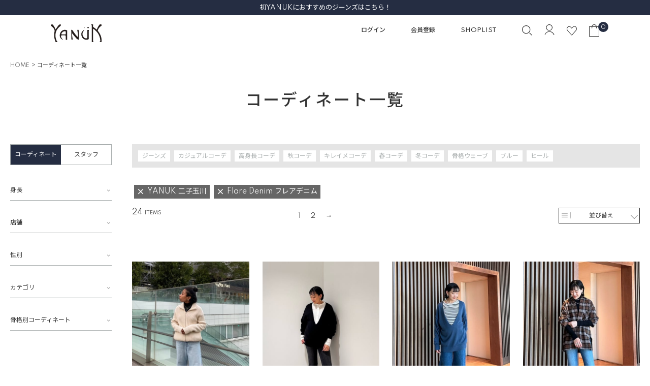

--- FILE ---
content_type: text/html;charset=UTF-8
request_url: https://www.yanuk.jp/p/coordination?shop=1112&parent_category=001&category=10&sort=time
body_size: 19714
content:
<!DOCTYPE html>
<html lang="ja"><head>
  <meta charset="UTF-8">
  
  <title>コーディネート一覧 | YANUK ONLINE STORE</title>
  <meta name="viewport" content="width=device-width">


    <meta name="description" content="コーディネート一覧 YANUK ONLINE STORE">
    <meta name="keywords" content="コーディネート一覧,YANUK ONLINE STORE">
  
  <link rel="stylesheet" href="https://yanuk.itembox.design/system/fs_style.css?t=20251118042546">
  <link rel="stylesheet" href="https://yanuk.itembox.design/generate/theme4/fs_original.css?t=20251118042546">
  
  <link rel="canonical" href="https://www.yanuk.jp/p/coordination">
  <link rel="next" href="https://www.yanuk.jp/p/coordination?shop=1112&parent_category=001&category=10&sort=time&page=2">
  
  
  
  <script>
    window._FS=window._FS||{};_FS.val={"staffStart":{"merchantId":"8492a1f50d042aa3b2db34010f51d1aa"},"tiktok":{"enabled":false,"pixelCode":null},"recaptcha":{"enabled":false,"siteKey":null},"clientInfo":{"memberId":"guest","fullName":"ゲスト","lastName":"","firstName":"ゲスト","nickName":"ゲスト","stageId":"","stageName":"","subscribedToNewsletter":"false","loggedIn":"false","totalPoints":"","activePoints":"","pendingPoints":"","purchasePointExpiration":"","specialPointExpiration":"","specialPoints":"","pointRate":"","companyName":"","membershipCardNo":"","wishlist":"","prefecture":""},"recommend3":{"measurable":true,"recommendable":true,"sandbox":false},"enhancedEC":{"ga4Dimensions":{"userScope":{"login":"{@ member.logged_in @}","stage":"{@ member.stage_order @}"}},"amazonCheckoutName":"Amazon Pay","measurementId":"G-ZYF48YHX5P","dimensions":{"dimension1":{"key":"log","value":"{@ member.logged_in @}"},"dimension2":{"key":"mem","value":"{@ member.stage_order @}"}}},"shopKey":"yanuk","device":"PC","cart":{"stayOnPage":false}};
  </script>
  
  <script src="/shop/js/webstore-nr.js?t=20251118042546"></script>
  <script src="/shop/js/webstore-vg.js?t=20251118042546"></script>
  
  
    <script defer src="https://analytics.contents.by-fw.jp/script/v0/flywheel.js"></script>
    <script src="https://static.contents.by-fw.jp/flywheelRecommend/v0/flywheelHistory.js"></script>
    <script src="https://static.contents.by-fw.jp/flywheelRecommend/v0/flywheelRecommend.js"></script>
  
  
  
  
  
    <meta property="og:title" content="コーディネート一覧 | YANUK ONLINE STORE">
    <meta property="og:type" content="website">
    <meta property="og:url" content="https://www.yanuk.jp/p/coordination?shop&#x3D;1112&amp;parent_category&#x3D;001&amp;category&#x3D;10&amp;sort&#x3D;time">
    <meta property="og:site_name" content="YANUK ONLINE STORE">
    <meta property="og:description" content="コーディネート一覧 YANUK ONLINE STORE">
  
  
  
    <script type="text/javascript" >
      document.addEventListener('DOMContentLoaded', function() {
        _FS.CMATag('{"fs_member_id":"{@ member.id @}","fs_page_kind":"other"}')
      })
    </script>
  
  
  <link rel="stylesheet" href="https://yanuk.itembox.design/item/css/drawer.css?t=20260113173349">
<link rel="stylesheet" href="https://yanuk.itembox.design/item/css/slick.css?t=20260113173349">
<link rel="stylesheet" href="https://yanuk.itembox.design/item/css/system.css?t=20260113173349">
<link rel="stylesheet" href="https://yanuk.itembox.design/item/css/common-v2.css?t=20260113173349">
<link rel="stylesheet" href="https://yanuk.itembox.design/item/css/button.css?t=20260113173349"> 


<link rel="stylesheet" href="https://yanuk.itembox.design/item/css/staffstart.css?t=20260113173349">
<script async src="https://www.googletagmanager.com/gtag/js?id=G-ZYF48YHX5P"></script>

<script><!--
_FS.setTrackingTag('%3Cscript+type%3D%22text%2Fjavascript%22+src%3D%22%2F%2Fdynamic.criteo.com%2Fjs%2Fld%2Fld.js%3Fa%3D91429%22+async%3D%22true%22%3E%3C%2Fscript%3E%0A%3C%21--+Global+site+tag+%28gtag.js%29+-+Google+Ads%3A+787246153+--%3E%0A%3Cscript+async+src%3D%22https%3A%2F%2Fwww.googletagmanager.com%2Fgtag%2Fjs%3Fid%3DAW-787246153%22%3E%3C%2Fscript%3E%0A%3Cscript%3E%0A++window.dataLayer+%3D+window.dataLayer+%7C%7C+%5B%5D%3B%0A++function+gtag%28%29%7BdataLayer.push%28arguments%29%3B%7D%0A++gtag%28%27js%27%2C+new+Date%28%29%29%3B%0A%0A++gtag%28%27config%27%2C+%27AW-787246153%27%2C+%7B+%27+allow_enhanced_conversions%27%3Atrue+%7D%29%3B%0A%3C%2Fscript%3E%0A%3Cscript+async+src%3D%22https%3A%2F%2Fs.yimg.jp%2Fimages%2Flisting%2Ftool%2Fcv%2Fytag.js%22%3E%3C%2Fscript%3E%0A%3Cscript%3E%0Awindow.yjDataLayer+%3D+window.yjDataLayer+%7C%7C+%5B%5D%3B%0Afunction+ytag%28%29+%7B+yjDataLayer.push%28arguments%29%3B+%7D%0Aytag%28%7B%22type%22%3A%22ycl_cookie%22%7D%29%3B%0A%3C%2Fscript%3E%0A%3C%21--+LINE+Tag+Base+Code+--%3E%0D%0A%3C%21--+Do+Not+Modify+--%3E%0D%0A%3Cscript%3E%0D%0A%28function%28g%2Cd%2Co%29%7B%0D%0A++g._ltq%3Dg._ltq%7C%7C%5B%5D%3Bg._lt%3Dg._lt%7C%7Cfunction%28%29%7Bg._ltq.push%28arguments%29%7D%3B%0D%0A++var+h%3Dlocation.protocol%3D%3D%3D%27https%3A%27%3F%27https%3A%2F%2Fd.line-scdn.net%27%3A%27http%3A%2F%2Fd.line-cdn.net%27%3B%0D%0A++var+s%3Dd.createElement%28%27script%27%29%3Bs.async%3D1%3B%0D%0A++s.src%3Do%7C%7Ch%2B%27%2Fn%2Fline_tag%2Fpublic%2Frelease%2Fv1%2Flt.js%27%3B%0D%0A++var+t%3Dd.getElementsByTagName%28%27script%27%29%5B0%5D%3Bt.parentNode.insertBefore%28s%2Ct%29%3B%0D%0A++++%7D%29%28window%2C+document%29%3B%0D%0A_lt%28%27init%27%2C+%7B%0D%0A++customerType%3A+%27account%27%2C%0D%0A++tagId%3A+%2789e1969a-a668-45f3-8aa2-9d685879ee1f%27%0D%0A%7D%29%3B%0D%0A_lt%28%27send%27%2C+%27pv%27%2C+%5B%2789e1969a-a668-45f3-8aa2-9d685879ee1f%27%5D%29%3B%0D%0A%3C%2Fscript%3E%0D%0A%3Cnoscript%3E%0D%0A++%3Cimg+height%3D%221%22+width%3D%221%22+style%3D%22display%3Anone%22%0D%0A+++++++src%3D%22https%3A%2F%2Ftr.line.me%2Ftag.gif%3Fc_t%3Dlap%26t_id%3D89e1969a-a668-45f3-8aa2-9d685879ee1f%26e%3Dpv%26noscript%3D1%22+%2F%3E%0D%0A%3C%2Fnoscript%3E%0D%0A%3C%21--+End+LINE+Tag+Base+Code+--%3E%0A%3Cscript+type%3D%22text%2Fjavascript%22%3E%0A+++%28function%28c%2Cl%2Ca%2Cr%2Ci%2Ct%2Cy%29%7B%0A+++++++c%5Ba%5D%3Dc%5Ba%5D%7C%7Cfunction%28%29%7B%28c%5Ba%5D.q%3Dc%5Ba%5D.q%7C%7C%5B%5D%29.push%28arguments%29%7D%3B%0A+++++++t%3Dl.createElement%28r%29%3Bt.async%3D1%3Bt.src%3D%22https%3A%2F%2Fwww.clarity.ms%2Ftag%2F%22%2Bi%3B%0A+++++++y%3Dl.getElementsByTagName%28r%29%5B0%5D%3By.parentNode.insertBefore%28t%2Cy%29%3B%0A+++%7D%29%28window%2C+document%2C+%22clarity%22%2C+%22script%22%2C+%22akdqqimfnw%22%29%3B%0A%3C%2Fscript%3E');
--></script>
</head>
<body class="fs-body-coordination" id="fs_Coordination">
<script><!--
_FS.setTrackingTag('%3Cscript%3E%0D%0A%28function%28w%2Cd%2Cs%2Cc%2Ci%29%7Bw%5Bc%5D%3Dw%5Bc%5D%7C%7C%7B%7D%3Bw%5Bc%5D.trackingId%3Di%3B%0D%0Avar+f%3Dd.getElementsByTagName%28s%29%5B0%5D%2Cj%3Dd.createElement%28s%29%3Bj.async%3Dtrue%3B%0D%0Aj.src%3D%27%2F%2Fcdn.contx.net%2Fcollect.js%27%3Bf.parentNode.insertBefore%28j%2Cf%29%3B%0D%0A%7D%29%28window%2Cdocument%2C%27script%27%2C%27contx%27%2C%27CTX-x-k7I7CmQS%27%29%3B%0D%0A%3C%2Fscript%3E%0D%0A');
--></script>
<div class="fs-l-page">
    <script>
      let elements = document.getElementsByTagName('body');
      Array.prototype.forEach.call(elements, function(element) {
        element.classList.add('drawer');
        element.classList.add('drawer--left');
      });

    </script>
<header>
<!--ヘッダ最上部帯-->
<div class="header-top_bar">
    <div class="slider">
        <div class="item"><a href="/c/sale">【MAX70％OFF】1/28(水)まで最終セール開催中！</a></div>
        <div class="item"><a href="/c/feature_list/reccomended_denims_1st_YANUK_25">初YANUKにおすすめのジーンズはこちら！</a></div>
        <div class="item"><a href="/c/feature_list/kasumi_collaboration_25aw">スタイリスト加藤かすみさんとの限定コラボデニム</a></div>
    </div>
</div>
<!--//ヘッダ最上部帯-->
<div class="header-container">
<div class="h_btn_drawer-menu">
          <button type="button" class="drawer-hamburger drawer-toggle"><span class="image"><img src="https://yanuk.itembox.design/item/img/common/icon_menu.png?t=20260113173349" alt="" class=""></span></button>
        </div>
<!-----------><div class="sitelogo h_sitelogo">
          <a href="/"><img src="https://yanuk.itembox.design/item/img/common/yanuk.svg?t=20260113173349" alt="Yanuk"></a>
        </div>


<!---cssごと　20周年用 
<div class="sitelogo h_sitelogo yanuk20_logo">
          <a href="/"><img src="https://yanuk.itembox.design/item/img/common/yanuk20.svg?t=20260113173349" alt="Yanuk"></a>
        </div>


<style>
header .sitelogo.yanuk20_logo{
width: 120px;
}

  @media screen and (min-width: 900px){
header .sitelogo.yanuk20_logo {
width: 200px;
margin-left: -30px;
margin-right: 0;
}
}


</style>
-------->
<div class="h_sub-menu">
  <div class="h_sub-menu-1 desktop-only">
    <ul>
      <li><a href="/p/login">ログイン</a></li>
      <li><a href="/p/register">会員登録</a></li>
      <li><a href="/shoplist/">SHOPLIST</a></li>
    </ul>
  </div>
  <div class="h_sub-menu-2">
    <ul class="sub-menu-list">
      <li class="btn_search"><span class="image"><img src="https://yanuk.itembox.design/item/img/common/icon_search.svg?t=20260113173349" alt=""></span></li>
      <li class="btn_account"><a href="/my/top"><span class="image"><img src="https://yanuk.itembox.design/item/img/common/accountlogo.svg?t=20260113173349" alt=""></span></a></li>
      <li class="btn_wishlist"><a href="/my/wishlist"><span class="image"><img src="https://yanuk.itembox.design/item/img/common/menu_icon_heart.svg?t=20260113173349" alt=""></span></a></li>
      <li class="btn_cart">
        <div class="h_cart"> <a href="/p/cart"><span class="image"><img src="https://yanuk.itembox.design/item/img/common/icon_cart.svg?t=20260113173349" alt=""></span></a><span class="fs-client-cart-count"></span> </div>
      </li>
    </ul>
  </div>
<!--検索BOX-->
<div class="ctm_search-container">
  <div class="ctm_search-container-wrap">
    <form action="/p/search">
      <div class="ctm_search-keyword">
        <input type="text" name="keyword" maxlength="1000" placeholder="キーワードを入力してください">
      </div>
<div class="ctm_search-recomword">

    <ul>
        <li><a href="/c/sale">#FINAL SALE</a></li>
        <li><a href="/c/womens/womens_pants/womens_basic_claire/57161331">#フレア"CLAIRE"</a></li>
        <li><a href="/c/feature_list/one_wash_denim_25autumun">#WOMENS　One Washデニム</a></li>
        <li><a href="/c/feature_list_mens/one_wash_denim_25aw_mens">#MENS　One Washデニム</a></li>
        <li><a href="/c/feature_list/reccomended_denims_1st_YANUK_25">#初YANUKにおすすめのジーンズ</a></li>
        <li><a href="https://www.yanuk.jp/p/coordination?sort=time">#スタッフコーディネート</a></li>

    </ul>
</div>
<!--
      <div class="ctm_search-women ctm_search-item">
        <div class="ctm_search-item_ttl">WOMENカテゴリー</div>
        <div class="ctm_search-item_body select_item1">
          <select name="tag" id="">
            <option selected="selected"></option>
            <option value="カテゴリWOMENSPECIALITEMS">SPECIAL ITEMS</option>
            <option value="カテゴリWOMENパンツ">パンツ</option>
            <option value="カテゴリWOMENスカート">スカート</option>
            <option value="カテゴリWOMENアウター">アウター</option>
            <option value="カテゴリWOMENワンピース">ワンピース</option>
            <option value="カテゴリWOMENニット">ニット</option>
            <option value="カテゴリWOMENシャツ">シャツ</option>
            <option value="カテゴリWOMENカットソー">カットソー</option>
            <option value="カテゴリWOMENデニット">デニット</option>
          </select>
        </div>
      </div>
      <div class="ctm_search-men ctm_search-item">
        <div class="ctm_search-item_ttl">MENカテゴリー</div>
        <div class="ctm_search-item_body select_item2">
          <select name="tag" id="">
            <option selected="selected"></option>
            <option value="カテゴリMENSPECIALITEMS">SPECIAL ITEMS</option>
            <option value="カテゴリMENパンツ">パンツ</option>
            <option value="カテゴリMENアウター">アウター</option>
            <option value="カテゴリMENニット">ニット</option>
            <option value="カテゴリMENシャツ">シャツ</option>
            <option value="カテゴリMENカットソー">カットソー</option>
            <option value="カテゴリMENデニット">デニット</option>
          </select>
        </div>
      </div>
      <div class="ctm_search-productType ctm_search-item">
        <div class="ctm_search-item_ttl">商品タイプ</div>
        <div class="ctm_search-item_body select_item3">
          <select name="tag" id="">
            <option selected="selected"></option>
            <option value="通常価格商品">通常価格商品</option>
            <option value="予約商品">予約商品</option>
            <option value="受注商品">受注商品</option>
            <option value="SALE商品">SALE商品</option>
            <option value="EC限定商品">EC限定商品</option>

          </select>
        </div>
      </div>
-->
      <div class="ctm_search-stock">
        <label><input type="checkbox" name="nostock" value="false" checked="checked"><span class="text">在庫がある商品のみを表示</span></label>
      </div>

      <div class="ctm_search-submit">
        <button type="submit" class="">検索</button>
      </div>
    </form>

<div class="link_denim_search"><a href="/c/denim_search">Denim Search 絞り込み検索 はこちら</a></div>

    <div class="btn_close"><button><span class="text">CLOSE</span></button></div>
  </div>
</div>
<!--//検索BOX-->
</div>

</div>
</header>
<nav class="drawer-nav" role="navigation">
<div class="nav-wrap">
<div class="nav_header">
          <div class="drawer-close-btn"><img src="https://yanuk.itembox.design/item/img/common/icon_close.png?t=20260113173349" alt="閉じる"></div>
          <!-----------><div class="sitelogo h_sitelogo">
          <a href="/"><img src="https://yanuk.itembox.design/item/img/common/yanuk.svg?t=20260113173349" alt="Yanuk"></a>
        </div>


<!---cssごと　20周年用 
<div class="sitelogo h_sitelogo yanuk20_logo">
          <a href="/"><img src="https://yanuk.itembox.design/item/img/common/yanuk20.svg?t=20260113173349" alt="Yanuk"></a>
        </div>


<style>
header .sitelogo.yanuk20_logo{
width: 120px;
}

  @media screen and (min-width: 900px){
header .sitelogo.yanuk20_logo {
width: 200px;
margin-left: -30px;
margin-right: 0;
}
}


</style>
-------->
        </div>
<div class="sub-menu">
  <ul class="sub-menu1">
    <li><a href="/p/login">ログイン</a></li>
    <li><a href="/p/register">会員登録</a></li>
  </ul>
  <ul class="sub-menu2">
    <li class="mark_search btn_search"><span class="image"><img src="https://yanuk.itembox.design/item/img/common/icon_search.svg?t=20260113173349" alt=""></span><span class="text">商品検索</span></li>
    <li class="mark_shoplist"><a href="/shoplist/"><span class="image"><img src="https://yanuk.itembox.design/item/img/common/menuicon_shoplist.svg?t=20260113173349" alt=""></span><span class="text">SHOPLIST</span></a></li>
    <li class="mark_chat"><a href="/c/guide/chat"><span class="image"><img src="https://yanuk.itembox.design/item/img/common/menu_icon_cat.svg?t=20260113173349" alt="" ></span><span class="text">CHAT</span></a></li>
    <li class="mark_heart"><a href="/my/wishlist"><span class="image"><img src="https://yanuk.itembox.design/item/img/common/menu_icon_heart.svg?t=20260113173349" alt=""></span><span class="text">お気に入り</span></a></li>
    <li class="mark_cat"><a href="/p/cart"><span class="image"><img src="https://yanuk.itembox.design/item/img/common/menu_icon_cart.svg?t=20260113173349" alt=""></span><span class="text">BAG</span></a></li>
  </ul>
</div>

<!--検索BOX-->
<div class="ctm_search-container">
  <div class="ctm_search-container-wrap">
    <form action="/p/search">
      <div class="ctm_search-keyword">
        <input type="text" name="keyword" maxlength="1000" placeholder="キーワードを入力してください">
      </div>
<div class="ctm_search-recomword">

    <ul>
        <li><a href="/c/sale">#FINAL SALE</a></li>
        <li><a href="/c/womens/womens_pants/womens_basic_claire/57161331">#フレア"CLAIRE"</a></li>
        <li><a href="/c/feature_list/one_wash_denim_25autumun">#WOMENS　One Washデニム</a></li>
        <li><a href="/c/feature_list_mens/one_wash_denim_25aw_mens">#MENS　One Washデニム</a></li>
        <li><a href="/c/feature_list/reccomended_denims_1st_YANUK_25">#初YANUKにおすすめのジーンズ</a></li>
        <li><a href="https://www.yanuk.jp/p/coordination?sort=time">#スタッフコーディネート</a></li>

    </ul>
</div>
<!--
      <div class="ctm_search-women ctm_search-item">
        <div class="ctm_search-item_ttl">WOMENカテゴリー</div>
        <div class="ctm_search-item_body select_item1">
          <select name="tag" id="">
            <option selected="selected"></option>
            <option value="カテゴリWOMENSPECIALITEMS">SPECIAL ITEMS</option>
            <option value="カテゴリWOMENパンツ">パンツ</option>
            <option value="カテゴリWOMENスカート">スカート</option>
            <option value="カテゴリWOMENアウター">アウター</option>
            <option value="カテゴリWOMENワンピース">ワンピース</option>
            <option value="カテゴリWOMENニット">ニット</option>
            <option value="カテゴリWOMENシャツ">シャツ</option>
            <option value="カテゴリWOMENカットソー">カットソー</option>
            <option value="カテゴリWOMENデニット">デニット</option>
          </select>
        </div>
      </div>
      <div class="ctm_search-men ctm_search-item">
        <div class="ctm_search-item_ttl">MENカテゴリー</div>
        <div class="ctm_search-item_body select_item2">
          <select name="tag" id="">
            <option selected="selected"></option>
            <option value="カテゴリMENSPECIALITEMS">SPECIAL ITEMS</option>
            <option value="カテゴリMENパンツ">パンツ</option>
            <option value="カテゴリMENアウター">アウター</option>
            <option value="カテゴリMENニット">ニット</option>
            <option value="カテゴリMENシャツ">シャツ</option>
            <option value="カテゴリMENカットソー">カットソー</option>
            <option value="カテゴリMENデニット">デニット</option>
          </select>
        </div>
      </div>
      <div class="ctm_search-productType ctm_search-item">
        <div class="ctm_search-item_ttl">商品タイプ</div>
        <div class="ctm_search-item_body select_item3">
          <select name="tag" id="">
            <option selected="selected"></option>
            <option value="通常価格商品">通常価格商品</option>
            <option value="予約商品">予約商品</option>
            <option value="受注商品">受注商品</option>
            <option value="SALE商品">SALE商品</option>
            <option value="EC限定商品">EC限定商品</option>

          </select>
        </div>
      </div>
-->
      <div class="ctm_search-stock">
        <label><input type="checkbox" name="nostock" value="false" checked="checked"><span class="text">在庫がある商品のみを表示</span></label>
      </div>

      <div class="ctm_search-submit">
        <button type="submit" class="">検索</button>
      </div>
    </form>

<div class="link_denim_search"><a href="/c/denim_search">Denim Search 絞り込み検索 はこちら</a></div>

    <div class="btn_close"><button><span class="text">CLOSE</span></button></div>
  </div>
</div>
<!--//検索BOX-->
<div class="main-menu">
<div class="main-menu-category">
  <h2 class="menu_ttl1">CATEGORY</h2>
  <ul class="main-menu-list">
    <li class="women-menu"><span class="btn_toggle">WOMENS</span>
      <ul class="main-menu-list-sub1">
        <li><a href="/c/womens/womens_specialitems">SPECIAL ITEMS</a></li>
        <li><a href="/c/womens/womens_premium2">PREMIUM&sup2;</a></li>
        <li><a href="/c/womens/womens_really_light">Really Light</a></li>
        <li><a href="/c/womens/womens_pants">パンツ</a>
          <ul class="main-menu-list-sub2">
            <li>
              <strong class="silhouette_ttl">スリム</strong>
              <ul class="main-menu-list-sub3">
            <li><a href="/c/womens/womens_pants/womens_basic_patricia">PATRICIA スキニー</a></li>
            <li><a href="/c/womens/womens_pants/womens_basic_ruth">RUTH スリムテーパード</a></li>
            <li><a href="/c/womens/womens_pants/womens_basic_annette">ANNETTE スリムストレート</a></li>
            <!-- <li><a href="/c/womens/womens_pants/womens_basic_louise">LOUISE スリムストレート</a></li> -->
              </ul>
            </li>

            <li>
              <strong class="silhouette_ttl">レギュラー</strong>
              <ul class="main-menu-list-sub3">

            <li><a href="/c/womens/womens_pants/ann_boys_tapered">ANN ボーイズテーパード</a></li>
            <li><a href="/c/womens/womens_pants/womens_basic_lea">LEA ボーイズストレート</a></li>
            <li><a href="/c/womens/womens_pants/womens_basic_lilith">LILITH ストレート</a></li>
            <li><a href="/c/womens/womens_pants/womens_basic_gina">GINA ストレート</a></li>
              </ul>

            </li>
            <li>
              <strong class="silhouette_ttl">ワイド</strong>
              <ul class="main-menu-list-sub3">
            
            <li><a href="/c/womens/womens_pants/womens_basic_joan">JOAN ルーズストレート</a></li>
            <li><a href="/c/womens/womens_pants/womens_basic_laura">LAURA カーブテーパード </a></li>
            <!-- <li><a href="/c/womens/womens_pants/womens_basic_kate">KATE ルーズバギー</a></li> -->
            <li><a href="/c/womens/womens_pants/womens_basic_mary">MARY バギーストレート</a></li>
              </ul>

            </li>
            <li>
              <strong class="silhouette_ttl">ブーツカット・フレア</strong>
              <ul class="main-menu-list-sub3">
                <!-- <li><a href="/c/womens/womens_pants/womens_flare_denim/womens_semiflare_denim">Semi Flare</a></li> -->
            <li><a href="/c/womens/womens_pants/womens_flare_denim/womens_bootcut_denim">Boot Cut</a></li>
 <li><a href="/c/womens/womens_pants/womens_basic_claire">CLAIRE フレア</a></li>
            <li><a href="/c/womens/womens_pants/womens_flare_denim/womens_wideflare_denim">Wide Flare</a></li>
              </ul>

            </li>


            <ul>



            </ul>

            <!-- <li><a href="/c/womens/womens_pants/womens_rowrise_denim">Low Rise</a></li> -->
            <li><a href="/c/womens/womens_pants/womens_season_other">OTHER</a></li>
          </ul>
        </li>
        <li><a href="/c/womens/womens_skirt">スカート</a></li>
        <li><a href="/c/womens/womens_outer">アウター</a></li>
        <li><a href="/c/womens/womens_onepiece">ワンピース</a></li>
        <li><a href="/c/womens/womens_knit_cutsew">ニット＆カットソー</a></li>
        <ul>
          <li><a href="/c/womens/womens_knit_cutsew/womens_knit">ニット</a></li>
          <li><a href="/c/womens/womens_knit_cutsew/womens_ytee">カットソー</a></li>
        </ul>
        <li><a href="/c/womens/womens_yshirts">シャツ＆ブラウス</a></li>

      </ul>
    </li>
    <li class="mens-menu"><span class="btn_toggle">MENS</span>
      <ul class="main-menu-list-sub1">
        <li><a href="/c/mens/mens_specialitems">SPECIAL ITEMS</a></li>
        <li><a href="/c/mens/mens_premium2">PREMIUM&sup2;</a></li>
        <li><a href="/c/mens/mens_really_light">Really Light</a></li>
        <li><a href="/c/mens/mens_pants">パンツ</a>
          <ul>
            <!--<li><a href="/c/mens/mens_pants/mens_denim_neil">NEIL タイトスリム</a></li>-->

            <li>
              <strong class="silhouette_ttl">スリム</strong>
              <ul class="main-menu-list-sub3">
<!--<li><a href="/c/mens/mens_pants/mens_denim_vincent">VINCENTⅡ スリムテーパード</a></li>-->
       
<li><a href="/c/mens/mens_pants/mens_pants_philipT">PHILIPⅡ テーパード</a></li>
<li><a href="/c/mens/mens_pants/mens_pants_michel">MICHEL スリムストレート</a></li>
              </ul>

            </li>
            <li>
              <strong class="silhouette_ttl">レギュラー</strong>
              <ul class="main-menu-list-sub3">
<li><a href="/c/mens/mens_pants/mens_pants_ben">BEN クラシックストレート</a></li>

<li><a href="/c/mens/mens_pants/mens_pants_roomy">ROOMY ワイドストレート</a></li> 
              </ul>

            </li>
            <li>
              <strong class="silhouette_ttl">ワイド</strong>
              <ul class="main-menu-list-sub3">
<li><a href="/c/mens/mens_pants/mens_pants_barny">BARNY ルーズテーパード</a></li> 
<li><a href="/c/mens/mens_pants/mens_pants_tully">TULLY　ルーズストレート</a></li> 
              </ul>

            </li>






            <!--<li><a href="/c/mens/mens_pants/mens_pants_flare_denim">Flare フレア</a></li> -->

            <li><a href="/c/mens/mens_pants/mens_pants_resortjeans">RESORT JEANS リゾートジーンズ</a></li>
            <li><a href="/c/mens/mens_pants/mens_pantsother">OTHER</a></li>
          </ul>
        </li>
        <li><a href="/c/mens/mens_outer">アウター</a></li>
        <li><a href="/c/mens/mens_knit_cutsew">ニット＆カットソー</a></li>
        <ul>
          <li><a href="/c/mens/mens_knit_cutsew/mens_knit">ニット</a></li>
          <li><a href="/c/mens/mens_knit_cutsew/mens_cutsew">カットソー</a></li>
        </ul>


        <li><a href="/c/mens/mens_shirt">シャツ</a></li>

        <!--<li><a href="/c/mens/mens_denit">デニット</a></li>-->
      </ul>
    </li>
    <li><a href="/c/kids">KIDS</a></li>
    <li><a href="/c/accessories">ACCESSORIES</a></li>

    <li class="mens-menu"><span class="btn_toggle">2026Spring & Summer</span>
      <ul class="main-menu-list-sub1">
        <li><a href="https://www.yanuk.jp/c/womens_26ss_tops">womens tops</a></li>
        <li><a href="https://www.yanuk.jp/c/womens_26ss_bottoms">womens bottoms</a></li>
        <li><a href="https://www.yanuk.jp/c/mens_26ss_tops">mens tops</a></li>
        <li><a href="https://www.yanuk.jp/c/mens_26ss_bottoms">mens bottoms</a></li>
      </ul>
    </li>



    <!--<li><a href="/c/25ss_preorder" style="color: red;">25SS Pre Order</a></li>-->
    <!--<li><a href="/c/24aw_preorder" style="color: red;">24aw Pre Order</a></li>-->
    <!--<li><a href="/c/Outer_Pre_Order" style="color: red;">Outer Pre-Order</a></li>-->
    <!--<li><a href="/c/other">OTHER</a></li>-->


    <!--SALE-->
    <li class="mens-menu"><span class="btn_toggle" style="color: red;">SALE</span>
      <ul class="main-menu-list-sub1">
        <li><a href="/c/sale/womens_bottoms_sale">WOMENS BOTTOMS SALE</a></li>
        <li><a href="/c/sale/womens_tops_sale">WOMENS TOPS SALE</a></li>
        <li><a href="/c/sale/mens_bottoms_sale">MENS BOTTOMS SALE</a></li>
        <li><a href="/c/sale/mens_tops_sale">MENS TOPS SALE</a></li>
      </ul>
    </li>

  </ul>
</div>
<div class="main-menu-contents">
  <ul class="main-menu-list">
<li><a href="/c/denim_search">Denim Search 絞り込み検索</a></li>
  </ul>
</div>
<!--Denim Color Search
<div class="main-menu-denim-color-search">
  <h2 class="denim-color-search_ttl1">Denim Color Search</h2>
  <div class="denim-color-search_container">
    <div class="womenscolor denim-color-search_item">
      <div class="denim-color-search_ttl2">WOMENS</div>
      <ul>
        <li class="color_light"><a href="https://www.yanuk.jp/c/womens/womenscolor_light"></a></li>
        <li class="color_middle"><a href="https://www.yanuk.jp/c/womens/womenscolor_middle"></a></li>
        <li class="color_deep"><a href="https://www.yanuk.jp/c/womens/womenscolor_deep"></a></li>
        <li class="color_white"><a href="https://www.yanuk.jp/c/womens/womenscolor_white"></a></li>
        <li class="color_black"><a href="https://www.yanuk.jp/c/womens/womenscolor_black"></a></li>
      </ul>
    </div>
    <div class="menscolor denim-color-search_item">
      <div class="denim-color-search_ttl2">MENS</div>
      <ul>
        <li class="color_light"><a href="https://www.yanuk.jp/c/mens/menscolor_light"></a></li>
        <li class="color_middle"><a href="https://www.yanuk.jp/c/mens/menscolor_middle"></a></li>
        <li class="color_deep"><a href="https://www.yanuk.jp/c/mens/menscolor_deep"></a></li>
        <li class="color_white"><a href="https://www.yanuk.jp/c/mens/menscolor_white"></a></li>
        <li class="color_black"><a href="https://www.yanuk.jp/c/mens/menscolor_black"></a></li>
      </ul>
    </div>
  </div>
</div>
//Denim Color Search-->
<div class="main-menu-contents">
  <h2 class="menu_ttl1">CONTENTS</h2>
  <ul class="main-menu-list">
    <li><a href="/c/feature_list">ウィメンズ特集ページ</a></li>
    <li><a href="/c/feature_list_mens">メンズ特集ページ</a></li>


    <li><a href="https://www.yanuk.jp/p/coordination?sort=time">スタッフコーディネート</a></li>

    <li><a href="/c/womens_colletion">ウィメンズシルエット一覧</a></li>
    <li><a href="/c/mens_collection">メンズシルエット一覧</a></li>
    <li><a href="https://www.yanuk.jp/news/">NEWS</a></li>
    <li><a href="/c/feature_list/washing_method">デニムの洗い方</a></li>
    <li><a href="/instagramlive/">インスタライブアーカイブ</a></li>
    <li><a href="https://www.yanuk.jp/media/">雑誌掲載</a></li>

  </ul>
</div>
<div class="main-menu-others">
  <ul>
    <li><a href="/c/about_yanuk">ABOUT YANUK</a></li>
    <li><a href="/c/guide/size">サイズガイド</a></li>
    <li><a href="/c/guide">ご利用ガイド</a></li>
    <li class="drawer-close-btn" id="link_contact"><a href="https://www.yanuk.jp/#ctm-footer">お問い合わせ</a></li>
    <li><a href="http://caitacinternational.jp/recruit/" target="_blank">RECRUIT</a></li>
  </ul>
</div>




<div class="main-menu-sns">
  <div class="f_SNS_items">
    <ul class="sns-list1">
      <li class="mark_insta"><a href="https://www.instagram.com/yanuk_official/" target="_blank">yanuk_official</a></li>
      <!--<li class="mark_insta"><a href="https://www.instagram.com/yanuksnap/" target="_blank">yanuksnap</a></li>-->
      <li class="mark_mail"><a href="/p/newsletter/subscribe">MAIL MAGAZINE</a></li>
    </ul>
    <ul class="sns-list2">
      <li class="icon_insta"><a href="https://www.instagram.com/yanuk_official/" target="_blank"><img src="https://yanuk.itembox.design/item/img/common/sns-instagram.svg?t=20260113173349" alt="instagram"></a></li>
      <li class="icon_facebook"><a href="https://www.facebook.com/Yanuk-248665855173960/" target="_blank"><img src="https://yanuk.itembox.design/item/img/common/sns-facebook.svg?t=20260113173349" alt="facebook"></a></li>
      <li class="icon_twitter"><a href="https://twitter.com/yanuk_official" target="_blank"><img src="https://yanuk.itembox.design/item/img/common/sns-twitter.svg?t=20260113173349" alt="Twitter"></a></li>
      <li class="icon_line"><a href="https://jp.maac.io/6Y" target="_blank"><img src="https://yanuk.itembox.design/item/img/common/sns-LINE.svg?t=20260113173349" alt="LINE"></a></li>
<li class="icon_line"><a href="https://www.youtube.com/channel/UC1qJ3b9KweZs2KXClaG6y0w
" target="_blank"><img src="https://yanuk.itembox.design/item/img/common/sns-youtube.svg?t=20260113173349" alt="youtube"></a></li>
    </ul>
</div>

</div>
<div class="bnr_staffstart sp-only" style="margin-bottom:10px"><a href="/p/coordination"><img src="https://yanuk.itembox.design/item/img/common/bnr_STAFF-START.jpg?t=20260113173349" alt="STAFF CORDINATE"></a></div>
<div class="bnr_line sp-only"><a href="/p/line/connect"><img src="https://yanuk.itembox.design/item/img/common/bnr_line.png?t=20260113173349" alt="LINE"></a></div>
</div>
</div>
 </nav>

<main class="fs-l-main"><!-- **パンくずリストパーツ （システムパーツ） ↓↓ -->
<nav class="fs-c-breadcrumb">
<ol class="fs-c-breadcrumb__list">
<li class="fs-c-breadcrumb__listItem">
<a href="/">HOME</a>
</li>
<li class="fs-c-breadcrumb__listItem">
コーディネート一覧
</li>
</ol>
</nav>
<!-- **パンくずリストパーツ （システムパーツ） ↑↑ -->
<!-- **ページ見出し（フリーパーツ）↓↓ -->
<h1 class="fs-c-heading fs-c-heading--page">コーディネート一覧</h1>
<!-- **ページ見出し（フリーパーツ）↑↑ -->
<div id="fs-page-error-container" class="fs-c-panelContainer">
  
  
</div>
<div class="fs-l-staffCoordinationListLayout"><div class="ctm_staffCoordinationSearchControl"><!--A【ctm】(STAFF)切り替えボタン-->
<div class="ctm_staff_switch">
	<div class="ctm_staff_switch_item ctm_staff_switch_coordination"><a href="/p/coordination">コーディネート</a></div>
	<div class="ctm_staff_switch_item ctm_staff_switch_staff"><a href="/p/staff">スタッフ</a></div>
</div>
<!-- **コーディネート検索表示エリア（システムパーツグループ）↓↓ -->
<div class="fs-c-staffCoordinationSearchControl">
  <input type="checkbox" name="" id="fs_staffCoordinationSearchControlCheck" class="fs-c-staffCoordinationSearchControl__checkbox fs-c-switchCheckbox">
  <label for="fs_staffCoordinationSearchControlCheck" class="fs-c-staffCoordinationSearchControl__label">絞り込む</label>
  <div class="fs-c-staffCoordinationSearchControl__list">
    
<!-- **コーディネート検索 身長パーツ（システムパーツ）↓↓ -->
<div class="fs-c-staffCoordinationSearch fs-c-staffCoordinationSearch--height">
  <input type="checkbox" name="" id="fs_c_staffCoordinationSearchCheckbox_height" class="fs-c-staffCoordinationSearch__checkbox fs-c-switchCheckbox">
  <label class="fs-c-staffCoordinationSearch__heading" for="fs_c_staffCoordinationSearchCheckbox_height">身長</label>
  <div class="fs-c-staffCoordinationSearch__body">
    <ul class="fs-c-staffCoordinationSearchMenu">
      
      <li class="fs-c-staffCoordinationSearchMenu__item">
        <a href="/p/coordination?height&#x3D;150152&amp;shop&#x3D;1112&amp;parent_category&#x3D;001&amp;category&#x3D;10&amp;sort&#x3D;time" class="fs-c-staffCoordinationSearchMenu__link">
          <span class="fs-c-staffCoordinationSearchMenu__link__label">150cm~152cm</span>
        </a>
      </li>
      
      <li class="fs-c-staffCoordinationSearchMenu__item">
        <a href="/p/coordination?height&#x3D;153155&amp;shop&#x3D;1112&amp;parent_category&#x3D;001&amp;category&#x3D;10&amp;sort&#x3D;time" class="fs-c-staffCoordinationSearchMenu__link">
          <span class="fs-c-staffCoordinationSearchMenu__link__label">153cm~155cm</span>
        </a>
      </li>
      
      <li class="fs-c-staffCoordinationSearchMenu__item">
        <a href="/p/coordination?height&#x3D;156158&amp;shop&#x3D;1112&amp;parent_category&#x3D;001&amp;category&#x3D;10&amp;sort&#x3D;time" class="fs-c-staffCoordinationSearchMenu__link">
          <span class="fs-c-staffCoordinationSearchMenu__link__label">156cm~158cm</span>
        </a>
      </li>
      
      <li class="fs-c-staffCoordinationSearchMenu__item">
        <a href="/p/coordination?height&#x3D;159161&amp;shop&#x3D;1112&amp;parent_category&#x3D;001&amp;category&#x3D;10&amp;sort&#x3D;time" class="fs-c-staffCoordinationSearchMenu__link">
          <span class="fs-c-staffCoordinationSearchMenu__link__label">159cm~161cm</span>
        </a>
      </li>
      
      <li class="fs-c-staffCoordinationSearchMenu__item">
        <a href="/p/coordination?height&#x3D;162164&amp;shop&#x3D;1112&amp;parent_category&#x3D;001&amp;category&#x3D;10&amp;sort&#x3D;time" class="fs-c-staffCoordinationSearchMenu__link">
          <span class="fs-c-staffCoordinationSearchMenu__link__label">162cm~164cm</span>
        </a>
      </li>
      
      <li class="fs-c-staffCoordinationSearchMenu__item">
        <a href="/p/coordination?height&#x3D;165167&amp;shop&#x3D;1112&amp;parent_category&#x3D;001&amp;category&#x3D;10&amp;sort&#x3D;time" class="fs-c-staffCoordinationSearchMenu__link">
          <span class="fs-c-staffCoordinationSearchMenu__link__label">165cm~167cm</span>
        </a>
      </li>
      
      <li class="fs-c-staffCoordinationSearchMenu__item">
        <a href="/p/coordination?height&#x3D;168170&amp;shop&#x3D;1112&amp;parent_category&#x3D;001&amp;category&#x3D;10&amp;sort&#x3D;time" class="fs-c-staffCoordinationSearchMenu__link">
          <span class="fs-c-staffCoordinationSearchMenu__link__label">168cm~170cm</span>
        </a>
      </li>
      
      <li class="fs-c-staffCoordinationSearchMenu__item">
        <a href="/p/coordination?height&#x3D;171173&amp;shop&#x3D;1112&amp;parent_category&#x3D;001&amp;category&#x3D;10&amp;sort&#x3D;time" class="fs-c-staffCoordinationSearchMenu__link">
          <span class="fs-c-staffCoordinationSearchMenu__link__label">171cm~173cm</span>
        </a>
      </li>
      
      <li class="fs-c-staffCoordinationSearchMenu__item">
        <a href="/p/coordination?height&#x3D;174176&amp;shop&#x3D;1112&amp;parent_category&#x3D;001&amp;category&#x3D;10&amp;sort&#x3D;time" class="fs-c-staffCoordinationSearchMenu__link">
          <span class="fs-c-staffCoordinationSearchMenu__link__label">174cm~176cm</span>
        </a>
      </li>
      
      <li class="fs-c-staffCoordinationSearchMenu__item">
        <a href="/p/coordination?height&#x3D;177179&amp;shop&#x3D;1112&amp;parent_category&#x3D;001&amp;category&#x3D;10&amp;sort&#x3D;time" class="fs-c-staffCoordinationSearchMenu__link">
          <span class="fs-c-staffCoordinationSearchMenu__link__label">177cm~179cm</span>
        </a>
      </li>
      
      <li class="fs-c-staffCoordinationSearchMenu__item">
        <a href="/p/coordination?height&#x3D;180182&amp;shop&#x3D;1112&amp;parent_category&#x3D;001&amp;category&#x3D;10&amp;sort&#x3D;time" class="fs-c-staffCoordinationSearchMenu__link">
          <span class="fs-c-staffCoordinationSearchMenu__link__label">180cm~182cm</span>
        </a>
      </li>
      
      <li class="fs-c-staffCoordinationSearchMenu__item">
        <a href="/p/coordination?height&#x3D;183185&amp;shop&#x3D;1112&amp;parent_category&#x3D;001&amp;category&#x3D;10&amp;sort&#x3D;time" class="fs-c-staffCoordinationSearchMenu__link">
          <span class="fs-c-staffCoordinationSearchMenu__link__label">183cm~185cm</span>
        </a>
      </li>
      
    </ul>
  </div>
</div>
<!-- **コーディネート検索 身長パーツ（システムパーツ）↑↑ -->


<!-- **コーディネート検索 レーベルパーツ（システムパーツ）↓↓ -->
<div class="fs-c-staffCoordinationSearch fs-c-staffCoordinationSearch--label">
  <input type="checkbox" name="" id="fs_c_staffCoordinationSearchCheckbox_label" class="fs-c-staffCoordinationSearch__checkbox fs-c-switchCheckbox">
  <label class="fs-c-staffCoordinationSearch__heading" for="fs_c_staffCoordinationSearchCheckbox_label">ブランド</label>
  <div class="fs-c-staffCoordinationSearch__body">
    <ul class="fs-c-staffCoordinationSearchMenu">
      
      <li class="fs-c-staffCoordinationSearchMenu__item">
        <a href="/p/coordination?label&#x3D;001&amp;shop&#x3D;1112&amp;parent_category&#x3D;001&amp;category&#x3D;10&amp;sort&#x3D;time" class="fs-c-staffCoordinationSearchMenu__link">
          <span class="fs-c-staffCoordinationSearchMenu__link__label">YANUK</span>
        </a>
      </li>
      
    </ul>
  </div>
</div>
<!-- **コーディネート検索 レーベルパーツ（システムパーツ）↑↑ -->



<div class="fs-c-staffCoordinationSearch fs-c-staffCoordinationSearch--shop">
  <input type="checkbox" name="" id="fs_c_staffCoordinationSearchCheckbox_shop" class="fs-c-staffCoordinationSearch__checkbox fs-c-switchCheckbox">
  <label class="fs-c-staffCoordinationSearch__heading" for="fs_c_staffCoordinationSearchCheckbox_shop">店舗</label>
  <div class="fs-c-staffCoordinationSearch__body">
    <ul class="fs-c-staffCoordinationSearchMenu">
      
      <li class="fs-c-staffCoordinationSearchMenu__item">
        <a href="/p/coordination?shop&#x3D;1113&amp;parent_category&#x3D;001&amp;category&#x3D;10&amp;sort&#x3D;time" class="fs-c-staffCoordinationSearchMenu__link">
          <span class="fs-c-staffCoordinationSearchMenu__link__label">YANUK 青山</span>
        </a>
      </li>
      
      <li class="fs-c-staffCoordinationSearchMenu__item">
        <a href="/p/coordination?shop&#x3D;1117&amp;parent_category&#x3D;001&amp;category&#x3D;10&amp;sort&#x3D;time" class="fs-c-staffCoordinationSearchMenu__link">
          <span class="fs-c-staffCoordinationSearchMenu__link__label">YANUK 新宿</span>
        </a>
      </li>
      
      <li class="fs-c-staffCoordinationSearchMenu__item">
        <a href="/p/coordination?shop&#x3D;1116&amp;parent_category&#x3D;001&amp;category&#x3D;10&amp;sort&#x3D;time" class="fs-c-staffCoordinationSearchMenu__link">
          <span class="fs-c-staffCoordinationSearchMenu__link__label">YANUK 丸の内</span>
        </a>
      </li>
      
      <li class="fs-c-staffCoordinationSearchMenu__item">
        <a href="/p/coordination?shop&#x3D;1123&amp;parent_category&#x3D;001&amp;category&#x3D;10&amp;sort&#x3D;time" class="fs-c-staffCoordinationSearchMenu__link">
          <span class="fs-c-staffCoordinationSearchMenu__link__label">YANUK 池袋</span>
        </a>
      </li>
      
      <li class="fs-c-staffCoordinationSearchMenu__item">
        <a href="/p/coordination?shop&#x3D;1106&amp;parent_category&#x3D;001&amp;category&#x3D;10&amp;sort&#x3D;time" class="fs-c-staffCoordinationSearchMenu__link">
          <span class="fs-c-staffCoordinationSearchMenu__link__label">YANUK 上野</span>
        </a>
      </li>
      
      <li class="fs-c-staffCoordinationSearchMenu__item">
        <a href="/p/coordination?shop&#x3D;1101&amp;parent_category&#x3D;001&amp;category&#x3D;10&amp;sort&#x3D;time" class="fs-c-staffCoordinationSearchMenu__link">
          <span class="fs-c-staffCoordinationSearchMenu__link__label">YANUK 代官山</span>
        </a>
      </li>
      
      <li class="fs-c-staffCoordinationSearchMenu__item">
        <a href="/p/coordination?shop&#x3D;1119&amp;parent_category&#x3D;001&amp;category&#x3D;10&amp;sort&#x3D;time" class="fs-c-staffCoordinationSearchMenu__link">
          <span class="fs-c-staffCoordinationSearchMenu__link__label">YANUK 自由が丘</span>
        </a>
      </li>
      
      <li class="fs-c-staffCoordinationSearchMenu__item is-active">
        <a href="/p/coordination?shop&#x3D;1112&amp;parent_category&#x3D;001&amp;category&#x3D;10&amp;sort&#x3D;time" class="fs-c-staffCoordinationSearchMenu__link">
          <span class="fs-c-staffCoordinationSearchMenu__link__label">YANUK 二子玉川</span>
        </a>
      </li>
      
      <li class="fs-c-staffCoordinationSearchMenu__item">
        <a href="/p/coordination?shop&#x3D;1125&amp;parent_category&#x3D;001&amp;category&#x3D;10&amp;sort&#x3D;time" class="fs-c-staffCoordinationSearchMenu__link">
          <span class="fs-c-staffCoordinationSearchMenu__link__label">YANUK 立川</span>
        </a>
      </li>
      
      <li class="fs-c-staffCoordinationSearchMenu__item">
        <a href="/p/coordination?shop&#x3D;1121&amp;parent_category&#x3D;001&amp;category&#x3D;10&amp;sort&#x3D;time" class="fs-c-staffCoordinationSearchMenu__link">
          <span class="fs-c-staffCoordinationSearchMenu__link__label">YANUK 柏</span>
        </a>
      </li>
      
      <li class="fs-c-staffCoordinationSearchMenu__item">
        <a href="/p/coordination?shop&#x3D;1124&amp;parent_category&#x3D;001&amp;category&#x3D;10&amp;sort&#x3D;time" class="fs-c-staffCoordinationSearchMenu__link">
          <span class="fs-c-staffCoordinationSearchMenu__link__label">YANUK ニュウマン横浜</span>
        </a>
      </li>
      
      <li class="fs-c-staffCoordinationSearchMenu__item">
        <a href="/p/coordination?shop&#x3D;1111&amp;parent_category&#x3D;001&amp;category&#x3D;10&amp;sort&#x3D;time" class="fs-c-staffCoordinationSearchMenu__link">
          <span class="fs-c-staffCoordinationSearchMenu__link__label">YANUK みなとみらい</span>
        </a>
      </li>
      
      <li class="fs-c-staffCoordinationSearchMenu__item">
        <a href="/p/coordination?shop&#x3D;1115&amp;parent_category&#x3D;001&amp;category&#x3D;10&amp;sort&#x3D;time" class="fs-c-staffCoordinationSearchMenu__link">
          <span class="fs-c-staffCoordinationSearchMenu__link__label">YANUK 湘南</span>
        </a>
      </li>
      
      <li class="fs-c-staffCoordinationSearchMenu__item">
        <a href="/p/coordination?shop&#x3D;1126&amp;parent_category&#x3D;001&amp;category&#x3D;10&amp;sort&#x3D;time" class="fs-c-staffCoordinationSearchMenu__link">
          <span class="fs-c-staffCoordinationSearchMenu__link__label">YANUK 仙台</span>
        </a>
      </li>
      
      <li class="fs-c-staffCoordinationSearchMenu__item">
        <a href="/p/coordination?shop&#x3D;1127&amp;parent_category&#x3D;001&amp;category&#x3D;10&amp;sort&#x3D;time" class="fs-c-staffCoordinationSearchMenu__link">
          <span class="fs-c-staffCoordinationSearchMenu__link__label">YANUK ニュウマン高輪</span>
        </a>
      </li>
      
      <li class="fs-c-staffCoordinationSearchMenu__item">
        <a href="/p/coordination?shop&#x3D;1122&amp;parent_category&#x3D;001&amp;category&#x3D;10&amp;sort&#x3D;time" class="fs-c-staffCoordinationSearchMenu__link">
          <span class="fs-c-staffCoordinationSearchMenu__link__label">YANUK 金沢</span>
        </a>
      </li>
      
      <li class="fs-c-staffCoordinationSearchMenu__item">
        <a href="/p/coordination?shop&#x3D;1110&amp;parent_category&#x3D;001&amp;category&#x3D;10&amp;sort&#x3D;time" class="fs-c-staffCoordinationSearchMenu__link">
          <span class="fs-c-staffCoordinationSearchMenu__link__label">YANUK 名古屋</span>
        </a>
      </li>
      
      <li class="fs-c-staffCoordinationSearchMenu__item">
        <a href="/p/coordination?shop&#x3D;1114&amp;parent_category&#x3D;001&amp;category&#x3D;10&amp;sort&#x3D;time" class="fs-c-staffCoordinationSearchMenu__link">
          <span class="fs-c-staffCoordinationSearchMenu__link__label">YANUK 京都</span>
        </a>
      </li>
      
      <li class="fs-c-staffCoordinationSearchMenu__item">
        <a href="/p/coordination?shop&#x3D;1108&amp;parent_category&#x3D;001&amp;category&#x3D;10&amp;sort&#x3D;time" class="fs-c-staffCoordinationSearchMenu__link">
          <span class="fs-c-staffCoordinationSearchMenu__link__label">YANUK 大阪</span>
        </a>
      </li>
      
      <li class="fs-c-staffCoordinationSearchMenu__item">
        <a href="/p/coordination?shop&#x3D;1118&amp;parent_category&#x3D;001&amp;category&#x3D;10&amp;sort&#x3D;time" class="fs-c-staffCoordinationSearchMenu__link">
          <span class="fs-c-staffCoordinationSearchMenu__link__label">YANUK なんば店</span>
        </a>
      </li>
      
      <li class="fs-c-staffCoordinationSearchMenu__item">
        <a href="/p/coordination?shop&#x3D;1120&amp;parent_category&#x3D;001&amp;category&#x3D;10&amp;sort&#x3D;time" class="fs-c-staffCoordinationSearchMenu__link">
          <span class="fs-c-staffCoordinationSearchMenu__link__label">YANUK 西宮</span>
        </a>
      </li>
      
      <li class="fs-c-staffCoordinationSearchMenu__item">
        <a href="/p/coordination?shop&#x3D;1128&amp;parent_category&#x3D;001&amp;category&#x3D;10&amp;sort&#x3D;time" class="fs-c-staffCoordinationSearchMenu__link">
          <span class="fs-c-staffCoordinationSearchMenu__link__label">YANUK 淀屋橋</span>
        </a>
      </li>
      
      <li class="fs-c-staffCoordinationSearchMenu__item">
        <a href="/p/coordination?shop&#x3D;1109&amp;parent_category&#x3D;001&amp;category&#x3D;10&amp;sort&#x3D;time" class="fs-c-staffCoordinationSearchMenu__link">
          <span class="fs-c-staffCoordinationSearchMenu__link__label">YANUK 福岡</span>
        </a>
      </li>
      
      <li class="fs-c-staffCoordinationSearchMenu__item">
        <a href="/p/coordination?shop&#x3D;0000&amp;parent_category&#x3D;001&amp;category&#x3D;10&amp;sort&#x3D;time" class="fs-c-staffCoordinationSearchMenu__link">
          <span class="fs-c-staffCoordinationSearchMenu__link__label">本部</span>
        </a>
      </li>
      
    </ul>
  </div>
</div>

<!-- **コーディネート検索 スタッフ所属店舗パーツ（システムパーツ）↑↑ -->


<!-- **コーディネート検索 コーディネート性別パーツ（システムパーツ）↓↓ -->
<div class="fs-c-staffCoordinationSearch fs-c-staffCoordinationSearch--coordinationGender">
  <input type="checkbox" name="" id="fs_c_staffCoordinationSearchCheckbox_coordinationGender" class="fs-c-staffCoordinationSearch__checkbox fs-c-switchCheckbox">
  <label class="fs-c-staffCoordinationSearch__heading" for="fs_c_staffCoordinationSearchCheckbox_coordinationGender">性別</label>
  <div class="fs-c-staffCoordinationSearch__body">
    <ul class="fs-c-staffCoordinationSearchMenu">
      
      <li class="fs-c-staffCoordinationSearchMenu__item">
        <a href="/p/coordination?shop&#x3D;1112&amp;coordination_gender&#x3D;2&amp;parent_category&#x3D;001&amp;category&#x3D;10&amp;sort&#x3D;time" class="fs-c-staffCoordinationSearchMenu__link">
          <span class="fs-c-staffCoordinationSearchMenu__link__label">女性</span>
        </a>
      </li>
      
      <li class="fs-c-staffCoordinationSearchMenu__item">
        <a href="/p/coordination?shop&#x3D;1112&amp;coordination_gender&#x3D;1&amp;parent_category&#x3D;001&amp;category&#x3D;10&amp;sort&#x3D;time" class="fs-c-staffCoordinationSearchMenu__link">
          <span class="fs-c-staffCoordinationSearchMenu__link__label">男性</span>
        </a>
      </li>
      
    </ul>
  </div>
</div>
<!-- **コーディネート検索 コーディネート性別パーツ（システムパーツ）↑↑ -->



<!-- **コーディネート検索 商品カテゴリパーツ（システムパーツ）↓↓ -->
<div class="fs-c-staffCoordinationSearch fs-c-staffCoordinationSearch--productCategory">
  <input type="checkbox" name="" id="fs_c_staffCoordinationSearchCheckbox_productCategory" class="fs-c-staffCoordinationSearch__checkbox fs-c-switchCheckbox">
  <label class="fs-c-staffCoordinationSearch__heading" for="fs_c_staffCoordinationSearchCheckbox_productCategory">カテゴリ</label>
  <div class="fs-c-staffCoordinationSearch__body">
    <ul class="fs-c-staffCoordinationSearchCategoryList">
      
      <li class="fs-c-staffCoordinationSearchCategoryList__item fs-c-staffCoordinationSearchCategory">
        <a href="/p/coordination?shop&#x3D;1112&amp;parent_category&#x3D;001&amp;sort&#x3D;time" class="fs-c-staffCoordinationSearchCategory__link ">
          <span class="fs-c-staffCoordinationSearchCategory__link__label">WOMENSパンツ</span>
        </a>
        <div class="fs-c-staffCoordinationSearchCategory__body">
          <ul class="fs-c-staffCoordinationSearchMenu">
            
            <li class="fs-c-staffCoordinationSearchMenu__item ">
              <a href="/p/coordination?shop&#x3D;1112&amp;parent_category&#x3D;001&amp;category&#x3D;1&amp;sort&#x3D;time" class="fs-c-staffCoordinationSearchMenu__link">
                <span class="fs-c-staffCoordinationSearchMenu__link__label">PATRICIA スキニー</span>
              </a>
            </li>
            
            <li class="fs-c-staffCoordinationSearchMenu__item ">
              <a href="/p/coordination?shop&#x3D;1112&amp;parent_category&#x3D;001&amp;category&#x3D;2&amp;sort&#x3D;time" class="fs-c-staffCoordinationSearchMenu__link">
                <span class="fs-c-staffCoordinationSearchMenu__link__label">RUTH スリムテーパード</span>
              </a>
            </li>
            
            <li class="fs-c-staffCoordinationSearchMenu__item ">
              <a href="/p/coordination?shop&#x3D;1112&amp;parent_category&#x3D;001&amp;category&#x3D;4&amp;sort&#x3D;time" class="fs-c-staffCoordinationSearchMenu__link">
                <span class="fs-c-staffCoordinationSearchMenu__link__label">ANNETTE スリムストレート</span>
              </a>
            </li>
            
            <li class="fs-c-staffCoordinationSearchMenu__item ">
              <a href="/p/coordination?shop&#x3D;1112&amp;parent_category&#x3D;001&amp;category&#x3D;6&amp;sort&#x3D;time" class="fs-c-staffCoordinationSearchMenu__link">
                <span class="fs-c-staffCoordinationSearchMenu__link__label">ANN ボーイズテーパード</span>
              </a>
            </li>
            
            <li class="fs-c-staffCoordinationSearchMenu__item ">
              <a href="/p/coordination?shop&#x3D;1112&amp;parent_category&#x3D;001&amp;category&#x3D;7&amp;sort&#x3D;time" class="fs-c-staffCoordinationSearchMenu__link">
                <span class="fs-c-staffCoordinationSearchMenu__link__label">LEA ボーイズストレート</span>
              </a>
            </li>
            
            <li class="fs-c-staffCoordinationSearchMenu__item ">
              <a href="/p/coordination?shop&#x3D;1112&amp;parent_category&#x3D;001&amp;category&#x3D;8&amp;sort&#x3D;time" class="fs-c-staffCoordinationSearchMenu__link">
                <span class="fs-c-staffCoordinationSearchMenu__link__label">LILITH ストレート</span>
              </a>
            </li>
            
            <li class="fs-c-staffCoordinationSearchMenu__item ">
              <a href="/p/coordination?shop&#x3D;1112&amp;parent_category&#x3D;001&amp;category&#x3D;9&amp;sort&#x3D;time" class="fs-c-staffCoordinationSearchMenu__link">
                <span class="fs-c-staffCoordinationSearchMenu__link__label">JOAN ルーズストレート</span>
              </a>
            </li>
            
            <li class="fs-c-staffCoordinationSearchMenu__item is-active">
              <a href="/p/coordination?shop&#x3D;1112&amp;parent_category&#x3D;001&amp;category&#x3D;10&amp;sort&#x3D;time" class="fs-c-staffCoordinationSearchMenu__link">
                <span class="fs-c-staffCoordinationSearchMenu__link__label">Flare Denim フレアデニム</span>
              </a>
            </li>
            
            <li class="fs-c-staffCoordinationSearchMenu__item ">
              <a href="/p/coordination?shop&#x3D;1112&amp;parent_category&#x3D;001&amp;category&#x3D;11&amp;sort&#x3D;time" class="fs-c-staffCoordinationSearchMenu__link">
                <span class="fs-c-staffCoordinationSearchMenu__link__label">OTHER</span>
              </a>
            </li>
            
            <li class="fs-c-staffCoordinationSearchMenu__item ">
              <a href="/p/coordination?shop&#x3D;1112&amp;parent_category&#x3D;001&amp;category&#x3D;12&amp;sort&#x3D;time" class="fs-c-staffCoordinationSearchMenu__link">
                <span class="fs-c-staffCoordinationSearchMenu__link__label">LOUISE スリムストレート</span>
              </a>
            </li>
            
            <li class="fs-c-staffCoordinationSearchMenu__item ">
              <a href="/p/coordination?shop&#x3D;1112&amp;parent_category&#x3D;001&amp;category&#x3D;13&amp;sort&#x3D;time" class="fs-c-staffCoordinationSearchMenu__link">
                <span class="fs-c-staffCoordinationSearchMenu__link__label">LAURA カーブテーパード</span>
              </a>
            </li>
            
            <li class="fs-c-staffCoordinationSearchMenu__item ">
              <a href="/p/coordination?shop&#x3D;1112&amp;parent_category&#x3D;001&amp;category&#x3D;15&amp;sort&#x3D;time" class="fs-c-staffCoordinationSearchMenu__link">
                <span class="fs-c-staffCoordinationSearchMenu__link__label">KATE ルーズバギー</span>
              </a>
            </li>
            
            <li class="fs-c-staffCoordinationSearchMenu__item ">
              <a href="/p/coordination?shop&#x3D;1112&amp;parent_category&#x3D;001&amp;category&#x3D;16&amp;sort&#x3D;time" class="fs-c-staffCoordinationSearchMenu__link">
                <span class="fs-c-staffCoordinationSearchMenu__link__label">GINA ストレート</span>
              </a>
            </li>
            
            <li class="fs-c-staffCoordinationSearchMenu__item ">
              <a href="/p/coordination?shop&#x3D;1112&amp;parent_category&#x3D;001&amp;category&#x3D;17&amp;sort&#x3D;time" class="fs-c-staffCoordinationSearchMenu__link">
                <span class="fs-c-staffCoordinationSearchMenu__link__label">MARY バギーストレート</span>
              </a>
            </li>
            
            <li class="fs-c-staffCoordinationSearchMenu__item ">
              <a href="/p/coordination?shop&#x3D;1112&amp;parent_category&#x3D;001&amp;category&#x3D;18&amp;sort&#x3D;time" class="fs-c-staffCoordinationSearchMenu__link">
                <span class="fs-c-staffCoordinationSearchMenu__link__label">CLAIRE フレア</span>
              </a>
            </li>
            
          </ul>
        </div>
      </li>
      
      <li class="fs-c-staffCoordinationSearchCategoryList__item fs-c-staffCoordinationSearchCategory">
        <a href="/p/coordination?shop&#x3D;1112&amp;parent_category&#x3D;002&amp;sort&#x3D;time" class="fs-c-staffCoordinationSearchCategory__link ">
          <span class="fs-c-staffCoordinationSearchCategory__link__label">WOMENSスカート</span>
        </a>
        <div class="fs-c-staffCoordinationSearchCategory__body">
          <ul class="fs-c-staffCoordinationSearchMenu">
            
          </ul>
        </div>
      </li>
      
      <li class="fs-c-staffCoordinationSearchCategoryList__item fs-c-staffCoordinationSearchCategory">
        <a href="/p/coordination?shop&#x3D;1112&amp;parent_category&#x3D;003&amp;sort&#x3D;time" class="fs-c-staffCoordinationSearchCategory__link ">
          <span class="fs-c-staffCoordinationSearchCategory__link__label">WOMENSアウター</span>
        </a>
        <div class="fs-c-staffCoordinationSearchCategory__body">
          <ul class="fs-c-staffCoordinationSearchMenu">
            
          </ul>
        </div>
      </li>
      
      <li class="fs-c-staffCoordinationSearchCategoryList__item fs-c-staffCoordinationSearchCategory">
        <a href="/p/coordination?shop&#x3D;1112&amp;parent_category&#x3D;004&amp;sort&#x3D;time" class="fs-c-staffCoordinationSearchCategory__link ">
          <span class="fs-c-staffCoordinationSearchCategory__link__label">WOMENSワンピース</span>
        </a>
        <div class="fs-c-staffCoordinationSearchCategory__body">
          <ul class="fs-c-staffCoordinationSearchMenu">
            
          </ul>
        </div>
      </li>
      
      <li class="fs-c-staffCoordinationSearchCategoryList__item fs-c-staffCoordinationSearchCategory">
        <a href="/p/coordination?shop&#x3D;1112&amp;parent_category&#x3D;005&amp;sort&#x3D;time" class="fs-c-staffCoordinationSearchCategory__link ">
          <span class="fs-c-staffCoordinationSearchCategory__link__label">WOMENSニット＆カットソー</span>
        </a>
        <div class="fs-c-staffCoordinationSearchCategory__body">
          <ul class="fs-c-staffCoordinationSearchMenu">
            
            <li class="fs-c-staffCoordinationSearchMenu__item ">
              <a href="/p/coordination?shop&#x3D;1112&amp;parent_category&#x3D;005&amp;category&#x3D;1&amp;sort&#x3D;time" class="fs-c-staffCoordinationSearchMenu__link">
                <span class="fs-c-staffCoordinationSearchMenu__link__label">WOMENSニット</span>
              </a>
            </li>
            
            <li class="fs-c-staffCoordinationSearchMenu__item ">
              <a href="/p/coordination?shop&#x3D;1112&amp;parent_category&#x3D;005&amp;category&#x3D;2&amp;sort&#x3D;time" class="fs-c-staffCoordinationSearchMenu__link">
                <span class="fs-c-staffCoordinationSearchMenu__link__label">WOMENSカットソー</span>
              </a>
            </li>
            
          </ul>
        </div>
      </li>
      
      <li class="fs-c-staffCoordinationSearchCategoryList__item fs-c-staffCoordinationSearchCategory">
        <a href="/p/coordination?shop&#x3D;1112&amp;parent_category&#x3D;006&amp;sort&#x3D;time" class="fs-c-staffCoordinationSearchCategory__link ">
          <span class="fs-c-staffCoordinationSearchCategory__link__label">WOMENSシャツ</span>
        </a>
        <div class="fs-c-staffCoordinationSearchCategory__body">
          <ul class="fs-c-staffCoordinationSearchMenu">
            
          </ul>
        </div>
      </li>
      
      <li class="fs-c-staffCoordinationSearchCategoryList__item fs-c-staffCoordinationSearchCategory">
        <a href="/p/coordination?shop&#x3D;1112&amp;parent_category&#x3D;007&amp;sort&#x3D;time" class="fs-c-staffCoordinationSearchCategory__link ">
          <span class="fs-c-staffCoordinationSearchCategory__link__label">WOMENSカットソー</span>
        </a>
        <div class="fs-c-staffCoordinationSearchCategory__body">
          <ul class="fs-c-staffCoordinationSearchMenu">
            
          </ul>
        </div>
      </li>
      
      <li class="fs-c-staffCoordinationSearchCategoryList__item fs-c-staffCoordinationSearchCategory">
        <a href="/p/coordination?shop&#x3D;1112&amp;parent_category&#x3D;008&amp;sort&#x3D;time" class="fs-c-staffCoordinationSearchCategory__link ">
          <span class="fs-c-staffCoordinationSearchCategory__link__label">WOMENSデニット</span>
        </a>
        <div class="fs-c-staffCoordinationSearchCategory__body">
          <ul class="fs-c-staffCoordinationSearchMenu">
            
          </ul>
        </div>
      </li>
      
      <li class="fs-c-staffCoordinationSearchCategoryList__item fs-c-staffCoordinationSearchCategory">
        <a href="/p/coordination?shop&#x3D;1112&amp;parent_category&#x3D;009&amp;sort&#x3D;time" class="fs-c-staffCoordinationSearchCategory__link ">
          <span class="fs-c-staffCoordinationSearchCategory__link__label">MENSパンツ</span>
        </a>
        <div class="fs-c-staffCoordinationSearchCategory__body">
          <ul class="fs-c-staffCoordinationSearchMenu">
            
            <li class="fs-c-staffCoordinationSearchMenu__item ">
              <a href="/p/coordination?shop&#x3D;1112&amp;parent_category&#x3D;009&amp;category&#x3D;1&amp;sort&#x3D;time" class="fs-c-staffCoordinationSearchMenu__link">
                <span class="fs-c-staffCoordinationSearchMenu__link__label">NEIL タイトスリム</span>
              </a>
            </li>
            
            <li class="fs-c-staffCoordinationSearchMenu__item ">
              <a href="/p/coordination?shop&#x3D;1112&amp;parent_category&#x3D;009&amp;category&#x3D;2&amp;sort&#x3D;time" class="fs-c-staffCoordinationSearchMenu__link">
                <span class="fs-c-staffCoordinationSearchMenu__link__label">VINCENT スリムテーパード</span>
              </a>
            </li>
            
            <li class="fs-c-staffCoordinationSearchMenu__item ">
              <a href="/p/coordination?shop&#x3D;1112&amp;parent_category&#x3D;009&amp;category&#x3D;3&amp;sort&#x3D;time" class="fs-c-staffCoordinationSearchMenu__link">
                <span class="fs-c-staffCoordinationSearchMenu__link__label">MICHELⅡ スリムストレート</span>
              </a>
            </li>
            
            <li class="fs-c-staffCoordinationSearchMenu__item ">
              <a href="/p/coordination?shop&#x3D;1112&amp;parent_category&#x3D;009&amp;category&#x3D;4&amp;sort&#x3D;time" class="fs-c-staffCoordinationSearchMenu__link">
                <span class="fs-c-staffCoordinationSearchMenu__link__label">PHILIPⅡ アンクルテーパード</span>
              </a>
            </li>
            
            <li class="fs-c-staffCoordinationSearchMenu__item ">
              <a href="/p/coordination?shop&#x3D;1112&amp;parent_category&#x3D;009&amp;category&#x3D;5&amp;sort&#x3D;time" class="fs-c-staffCoordinationSearchMenu__link">
                <span class="fs-c-staffCoordinationSearchMenu__link__label">BEN クラシックストレート</span>
              </a>
            </li>
            
            <li class="fs-c-staffCoordinationSearchMenu__item ">
              <a href="/p/coordination?shop&#x3D;1112&amp;parent_category&#x3D;009&amp;category&#x3D;6&amp;sort&#x3D;time" class="fs-c-staffCoordinationSearchMenu__link">
                <span class="fs-c-staffCoordinationSearchMenu__link__label">ROOMY ワイドストレート</span>
              </a>
            </li>
            
            <li class="fs-c-staffCoordinationSearchMenu__item ">
              <a href="/p/coordination?shop&#x3D;1112&amp;parent_category&#x3D;009&amp;category&#x3D;7&amp;sort&#x3D;time" class="fs-c-staffCoordinationSearchMenu__link">
                <span class="fs-c-staffCoordinationSearchMenu__link__label">RESORT JEANS リゾートジーンズ</span>
              </a>
            </li>
            
            <li class="fs-c-staffCoordinationSearchMenu__item ">
              <a href="/p/coordination?shop&#x3D;1112&amp;parent_category&#x3D;009&amp;category&#x3D;8&amp;sort&#x3D;time" class="fs-c-staffCoordinationSearchMenu__link">
                <span class="fs-c-staffCoordinationSearchMenu__link__label">OTHER</span>
              </a>
            </li>
            
            <li class="fs-c-staffCoordinationSearchMenu__item ">
              <a href="/p/coordination?shop&#x3D;1112&amp;parent_category&#x3D;009&amp;category&#x3D;9&amp;sort&#x3D;time" class="fs-c-staffCoordinationSearchMenu__link">
                <span class="fs-c-staffCoordinationSearchMenu__link__label">TULLY ルーズストレート</span>
              </a>
            </li>
            
            <li class="fs-c-staffCoordinationSearchMenu__item is-active">
              <a href="/p/coordination?shop&#x3D;1112&amp;parent_category&#x3D;009&amp;category&#x3D;10&amp;sort&#x3D;time" class="fs-c-staffCoordinationSearchMenu__link">
                <span class="fs-c-staffCoordinationSearchMenu__link__label">Flare フレア</span>
              </a>
            </li>
            
            <li class="fs-c-staffCoordinationSearchMenu__item ">
              <a href="/p/coordination?shop&#x3D;1112&amp;parent_category&#x3D;009&amp;category&#x3D;11&amp;sort&#x3D;time" class="fs-c-staffCoordinationSearchMenu__link">
                <span class="fs-c-staffCoordinationSearchMenu__link__label">BARNY バーニー</span>
              </a>
            </li>
            
          </ul>
        </div>
      </li>
      
      <li class="fs-c-staffCoordinationSearchCategoryList__item fs-c-staffCoordinationSearchCategory">
        <a href="/p/coordination?shop&#x3D;1112&amp;parent_category&#x3D;010&amp;sort&#x3D;time" class="fs-c-staffCoordinationSearchCategory__link ">
          <span class="fs-c-staffCoordinationSearchCategory__link__label">MENSアウター</span>
        </a>
        <div class="fs-c-staffCoordinationSearchCategory__body">
          <ul class="fs-c-staffCoordinationSearchMenu">
            
          </ul>
        </div>
      </li>
      
      <li class="fs-c-staffCoordinationSearchCategoryList__item fs-c-staffCoordinationSearchCategory">
        <a href="/p/coordination?shop&#x3D;1112&amp;parent_category&#x3D;011&amp;sort&#x3D;time" class="fs-c-staffCoordinationSearchCategory__link ">
          <span class="fs-c-staffCoordinationSearchCategory__link__label">MENSニット＆カットソー</span>
        </a>
        <div class="fs-c-staffCoordinationSearchCategory__body">
          <ul class="fs-c-staffCoordinationSearchMenu">
            
            <li class="fs-c-staffCoordinationSearchMenu__item ">
              <a href="/p/coordination?shop&#x3D;1112&amp;parent_category&#x3D;011&amp;category&#x3D;1&amp;sort&#x3D;time" class="fs-c-staffCoordinationSearchMenu__link">
                <span class="fs-c-staffCoordinationSearchMenu__link__label">MENSニット</span>
              </a>
            </li>
            
            <li class="fs-c-staffCoordinationSearchMenu__item ">
              <a href="/p/coordination?shop&#x3D;1112&amp;parent_category&#x3D;011&amp;category&#x3D;2&amp;sort&#x3D;time" class="fs-c-staffCoordinationSearchMenu__link">
                <span class="fs-c-staffCoordinationSearchMenu__link__label">MENSカットソー</span>
              </a>
            </li>
            
          </ul>
        </div>
      </li>
      
      <li class="fs-c-staffCoordinationSearchCategoryList__item fs-c-staffCoordinationSearchCategory">
        <a href="/p/coordination?shop&#x3D;1112&amp;parent_category&#x3D;012&amp;sort&#x3D;time" class="fs-c-staffCoordinationSearchCategory__link ">
          <span class="fs-c-staffCoordinationSearchCategory__link__label">MENSシャツ</span>
        </a>
        <div class="fs-c-staffCoordinationSearchCategory__body">
          <ul class="fs-c-staffCoordinationSearchMenu">
            
          </ul>
        </div>
      </li>
      
      <li class="fs-c-staffCoordinationSearchCategoryList__item fs-c-staffCoordinationSearchCategory">
        <a href="/p/coordination?shop&#x3D;1112&amp;parent_category&#x3D;013&amp;sort&#x3D;time" class="fs-c-staffCoordinationSearchCategory__link ">
          <span class="fs-c-staffCoordinationSearchCategory__link__label">MENSカットソー</span>
        </a>
        <div class="fs-c-staffCoordinationSearchCategory__body">
          <ul class="fs-c-staffCoordinationSearchMenu">
            
          </ul>
        </div>
      </li>
      
      <li class="fs-c-staffCoordinationSearchCategoryList__item fs-c-staffCoordinationSearchCategory">
        <a href="/p/coordination?shop&#x3D;1112&amp;parent_category&#x3D;014&amp;sort&#x3D;time" class="fs-c-staffCoordinationSearchCategory__link ">
          <span class="fs-c-staffCoordinationSearchCategory__link__label">MENSデニット</span>
        </a>
        <div class="fs-c-staffCoordinationSearchCategory__body">
          <ul class="fs-c-staffCoordinationSearchMenu">
            
          </ul>
        </div>
      </li>
      
      <li class="fs-c-staffCoordinationSearchCategoryList__item fs-c-staffCoordinationSearchCategory">
        <a href="/p/coordination?shop&#x3D;1112&amp;parent_category&#x3D;015&amp;sort&#x3D;time" class="fs-c-staffCoordinationSearchCategory__link ">
          <span class="fs-c-staffCoordinationSearchCategory__link__label">ACCESSORIES</span>
        </a>
        <div class="fs-c-staffCoordinationSearchCategory__body">
          <ul class="fs-c-staffCoordinationSearchMenu">
            
          </ul>
        </div>
      </li>
      
      <li class="fs-c-staffCoordinationSearchCategoryList__item fs-c-staffCoordinationSearchCategory">
        <a href="/p/coordination?shop&#x3D;1112&amp;parent_category&#x3D;016&amp;sort&#x3D;time" class="fs-c-staffCoordinationSearchCategory__link ">
          <span class="fs-c-staffCoordinationSearchCategory__link__label">KIDS</span>
        </a>
        <div class="fs-c-staffCoordinationSearchCategory__body">
          <ul class="fs-c-staffCoordinationSearchMenu">
            
          </ul>
        </div>
      </li>
      
    </ul>
  </div>
</div>
<!-- **コーディネート検索 商品カテゴリパーツ（システムパーツ）↑↑ -->

<!-- **A 【ctm】コーディネート検索 骨格↓↓ -->
<div class="fs-c-staffCoordinationSearch ctm_coordination_Skelton">
  <input type="checkbox" name="" id="coordination_Skelton" class="fs-c-staffCoordinationSearch__checkbox fs-c-switchCheckbox">
  <label class="fs-c-staffCoordinationSearch__heading" for="coordination_Skelton">骨格別コーディネート</label>
  <div class="fs-c-staffCoordinationSearch__body">
    <ul class="fs-c-staffCoordinationSearchMenu">
      
      <li class="fs-c-staffCoordinationSearchMenu__item">
        <a href="https://www.yanuk.jp/p/coordination?tag=%E9%AA%A8%E6%A0%BC%E3%82%A6%E3%82%A7%E3%83%BC%E3%83%96&sort=time" class="fs-c-staffCoordinationSearchMenu__link">
          <span class="fs-c-staffCoordinationSearchMenu__link__label">骨格ウェーブ</span>
        </a>
      </li>
      
      <li class="fs-c-staffCoordinationSearchMenu__item">
        <a href="https://www.yanuk.jp/p/coordination?tag=%E9%AA%A8%E6%A0%BC%E3%83%8A%E3%83%81%E3%83%A5%E3%83%A9%E3%83%AB&sort=time" class="fs-c-staffCoordinationSearchMenu__link">
          <span class="fs-c-staffCoordinationSearchMenu__link__label">骨格ナチュラル</span>
        </a>
      </li>
      <li class="fs-c-staffCoordinationSearchMenu__item">
        <a href="https://www.yanuk.jp/p/coordination?tag=%E9%AA%A8%E6%A0%BC%E3%82%B9%E3%83%88%E3%83%AC%E3%83%BC%E3%83%88&sort=time" class="fs-c-staffCoordinationSearchMenu__link">
          <span class="fs-c-staffCoordinationSearchMenu__link__label">骨格ストレート</span>
        </a>
      </li>
      
    </ul>
  </div>
</div>
<!-- **A 【ctm】コーディネート検索 骨格↑↑ -->
  </div>
</div>
<!-- **コーディネート検索表示エリア（システムパーツグループ）↑↑ --></div>
<div class="fs-l-staffCoordinationListLayout__list">
<!-- **ハッシュタグ表示（システムパーツ）↓↓ -->
<ul class="fs-c-coordinationTagList">
  
  <li class="fs-c-coordinationTagList__item">
    <a href="/p/coordination?shop&#x3D;1112&amp;parent_category&#x3D;001&amp;category&#x3D;10&amp;tag&#x3D;%E3%82%B8%E3%83%BC%E3%83%B3%E3%82%BA&amp;sort&#x3D;time" class="fs-c-coordinationTag">ジーンズ</a>
  </li>
  
  <li class="fs-c-coordinationTagList__item">
    <a href="/p/coordination?shop&#x3D;1112&amp;parent_category&#x3D;001&amp;category&#x3D;10&amp;tag&#x3D;%E3%82%AB%E3%82%B8%E3%83%A5%E3%82%A2%E3%83%AB%E3%82%B3%E3%83%BC%E3%83%87&amp;sort&#x3D;time" class="fs-c-coordinationTag">カジュアルコーデ</a>
  </li>
  
  <li class="fs-c-coordinationTagList__item">
    <a href="/p/coordination?shop&#x3D;1112&amp;parent_category&#x3D;001&amp;category&#x3D;10&amp;tag&#x3D;%E9%AB%98%E8%BA%AB%E9%95%B7%E3%82%B3%E3%83%BC%E3%83%87&amp;sort&#x3D;time" class="fs-c-coordinationTag">高身長コーデ</a>
  </li>
  
  <li class="fs-c-coordinationTagList__item">
    <a href="/p/coordination?shop&#x3D;1112&amp;parent_category&#x3D;001&amp;category&#x3D;10&amp;tag&#x3D;%E7%A7%8B%E3%82%B3%E3%83%BC%E3%83%87&amp;sort&#x3D;time" class="fs-c-coordinationTag">秋コーデ</a>
  </li>
  
  <li class="fs-c-coordinationTagList__item">
    <a href="/p/coordination?shop&#x3D;1112&amp;parent_category&#x3D;001&amp;category&#x3D;10&amp;tag&#x3D;%E3%82%AD%E3%83%AC%E3%82%A4%E3%83%A1%E3%82%B3%E3%83%BC%E3%83%87&amp;sort&#x3D;time" class="fs-c-coordinationTag">キレイメコーデ</a>
  </li>
  
  <li class="fs-c-coordinationTagList__item">
    <a href="/p/coordination?shop&#x3D;1112&amp;parent_category&#x3D;001&amp;category&#x3D;10&amp;tag&#x3D;%E6%98%A5%E3%82%B3%E3%83%BC%E3%83%87&amp;sort&#x3D;time" class="fs-c-coordinationTag">春コーデ</a>
  </li>
  
  <li class="fs-c-coordinationTagList__item">
    <a href="/p/coordination?shop&#x3D;1112&amp;parent_category&#x3D;001&amp;category&#x3D;10&amp;tag&#x3D;%E5%86%AC%E3%82%B3%E3%83%BC%E3%83%87&amp;sort&#x3D;time" class="fs-c-coordinationTag">冬コーデ</a>
  </li>
  
  <li class="fs-c-coordinationTagList__item">
    <a href="/p/coordination?shop&#x3D;1112&amp;parent_category&#x3D;001&amp;category&#x3D;10&amp;tag&#x3D;%E9%AA%A8%E6%A0%BC%E3%82%A6%E3%82%A7%E3%83%BC%E3%83%96&amp;sort&#x3D;time" class="fs-c-coordinationTag">骨格ウェーブ</a>
  </li>
  
  <li class="fs-c-coordinationTagList__item">
    <a href="/p/coordination?shop&#x3D;1112&amp;parent_category&#x3D;001&amp;category&#x3D;10&amp;tag&#x3D;%E3%83%96%E3%83%AB%E3%83%BC&amp;sort&#x3D;time" class="fs-c-coordinationTag">ブルー</a>
  </li>
  
  <li class="fs-c-coordinationTagList__item">
    <a href="/p/coordination?shop&#x3D;1112&amp;parent_category&#x3D;001&amp;category&#x3D;10&amp;tag&#x3D;%E3%83%92%E3%83%BC%E3%83%AB&amp;sort&#x3D;time" class="fs-c-coordinationTag">ヒール</a>
  </li>
  
</ul>
<!-- **ハッシュタグ表示（システムパーツ）↑↑ -->


<!-- **コーディネート検索条件表示（システムパーツ）↓↓ -->
<ul class="fs-c-staffCoordinationSearchConditionList">
  
  <li class="fs-c-staffCoordinationSearchConditionList__item">
    <a href="/p/coordination?parent_category&#x3D;001&amp;category&#x3D;10&amp;sort&#x3D;time" class="fs-c-staffCoordinationSearchConditionList__item__link">
      <span class="fs-c-staffCoordinationSearchConditionList__item__label">YANUK 二子玉川</span>
    </a>
  </li>
  
  <li class="fs-c-staffCoordinationSearchConditionList__item">
    <a href="/p/coordination?shop&#x3D;1112&amp;sort&#x3D;time" class="fs-c-staffCoordinationSearchConditionList__item__link">
      <span class="fs-c-staffCoordinationSearchConditionList__item__label">Flare Denim フレアデニム</span>
    </a>
  </li>
  
</ul>
<!-- **コーディネート検索条件表示（システムパーツ）↑↑ -->

<!-- **コーディネート一覧（システムパーツ）↓↓ -->
<div class="fs-c-coordinationList">
  
  <div class="fs-c-coordinationList__controller">
    <div class="fs-c-sortItems">
      <span class="fs-c-sortItems__label">並び替え</span>
      <ul class="fs-c-sortItems__list">
        <li class="fs-c-sortItems__list__item is-active">
          
          <span class="fs-c-sortItems__list__item__label">新着順</span>
          
        </li>
        <li class="fs-c-sortItems__list__item">
          
          <a href="/p/coordination?shop&#x3D;1112&amp;parent_category&#x3D;001&amp;category&#x3D;10&amp;sort&#x3D;pv" class="fs-c-sortItems__list__item__label">人気順</a>
          
        </li>
      </ul>
    </div>
    <div class="fs-c-listControl">
      <div class="fs-c-listControl">
<div class="fs-c-listControl__status">
<span class="fs-c-listControl__status__total">24<span class="fs-c-listControl__status__total__label">件中</span></span>
<span class="fs-c-listControl__status__indication">1<span class="fs-c-listControl__status__indication__separator">-</span>20<span class="fs-c-listControl__status__indication__label">件表示</span></span>
</div>
<div class="fs-c-pagination">
<span class="fs-c-pagination__item is-active">1</span>
<a href="/p/coordination?shop=1112&parent_category=001&category=10&sort=time&page=2" class="fs-c-pagination__item" role="button">2</a>
<a href="/p/coordination?shop=1112&parent_category=001&category=10&sort=time&page=2" class="fs-c-pagination__item fs-c-pagination__item--next" role="button" aria-label="次のページへ"></a></div>
</div>
    </div>
  </div>
  <div class="fs-c-coordinationList__list">
    
    <article class="fs-c-coordinationList__list__item fs-c-coordinationListItem fs-c-coordinationListItem--1">
      <div class="fs-c-coordinationListItem__imageContainer">
  <div class="fs-c-coordinationListItem__image fs-c-coordinationImage">
    <a href="/p/coordination/6570964" class="fs-c-coordinationListItem__link">
      <img src="https://static.staff-start.com/img/coordinates/306/83d8ce56bdec2e973f875f798216123d-63906/5b5ae40ee1007e18187b2bda132ec245_l.jpg" alt="コーディネート画像" class="fs-c-coordinationListItem__image__image fs-c-coordinationImage__image">
    </a>
  </div>
</div>
<time class="fs-c-coordinationListItem__creationDate" datetime="2024-12-20T20:39:00+09:00">2024/12/20</time>

<time class="fs-c-coordinationListItem__publicationDate" datetime="2024-12-20T20:39:00+09:00">2024/12/20</time>

<span class="fs-c-coordinationListItem__coordinationHeight">171cm</span>

<div class="fs-c-coordinationListItem__staffInfo">
  
  <div class="fs-c-coordinationListItem__staffInfo__image">
    <a href="/p/staff/63906" class="fs-c-coordinationListItem__staffInfo__image__link">
      <div class="fs-c-staffImage">
        <img src="https://static.staff-start.com/img/staff/icon/306/83d8ce56bdec2e973f875f798216123d-63906/0b02de15df07212c14c7dbf5f9295f9a.jpg" alt="Joi写真" class="fs-c-staffImage__image">
      </div>
    </a>
  </div>
  
  <div class="fs-c-coordinationListItem__staffInfo__profile">
    <a href="/p/staff/63906" class="fs-c-coordinationListItem__staffInfo__name">Joi</a>
    <a href="/p/staff/63906" class="fs-c-coordinationListItem__staffInfo__ruby">ジョイ</a>
    
    <a href="/p/coordination?shop&#x3D;1112&amp;parent_category&#x3D;001&amp;category&#x3D;10&amp;sort&#x3D;time" class="fs-c-coordinationListItem__staffInfo__shop">YANUK 二子玉川</a>
    
    
    <a href="/p/coordination?label&#x3D;001&amp;shop&#x3D;1112&amp;parent_category&#x3D;001&amp;category&#x3D;10&amp;sort&#x3D;time" class="fs-c-coordinationListItem__staffInfo__label">YANUK</a>
    
    
    <span class="fs-c-coordinationListItem__staffInfo__height">171cm</span>
    
  </div>
</div>
    </article>
    
    <article class="fs-c-coordinationList__list__item fs-c-coordinationListItem fs-c-coordinationListItem--2">
      <div class="fs-c-coordinationListItem__imageContainer">
  <div class="fs-c-coordinationListItem__image fs-c-coordinationImage">
    <a href="/p/coordination/5577895" class="fs-c-coordinationListItem__link">
      <img src="https://static.staff-start.com/img/coordinates/306/79612dff30f911f7d1d8530ff3f77235-63303/01932d7cabc3b3d6b45e5091dbbda1a1_l.jpg" alt="コーディネート画像" class="fs-c-coordinationListItem__image__image fs-c-coordinationImage__image">
    </a>
  </div>
</div>
<time class="fs-c-coordinationListItem__creationDate" datetime="2023-11-16T18:55:00+09:00">2023/11/16</time>

<time class="fs-c-coordinationListItem__publicationDate" datetime="2023-11-16T19:35:00+09:00">2023/11/16</time>

<span class="fs-c-coordinationListItem__coordinationHeight">164cm</span>

<div class="fs-c-coordinationListItem__staffInfo">
  
  <div class="fs-c-coordinationListItem__staffInfo__image">
    <a href="/p/staff/63303" class="fs-c-coordinationListItem__staffInfo__image__link">
      <div class="fs-c-staffImage">
        <img src="https://static.staff-start.com/img/staff/icon/306/79612dff30f911f7d1d8530ff3f77235-63303/2e201e1f30c346192610063536198a7d.jpg" alt="Emi写真" class="fs-c-staffImage__image">
      </div>
    </a>
  </div>
  
  <div class="fs-c-coordinationListItem__staffInfo__profile">
    <a href="/p/staff/63303" class="fs-c-coordinationListItem__staffInfo__name">Emi</a>
    <a href="/p/staff/63303" class="fs-c-coordinationListItem__staffInfo__ruby">エミ</a>
    
    <a href="/p/coordination?shop&#x3D;1112&amp;parent_category&#x3D;001&amp;category&#x3D;10&amp;sort&#x3D;time" class="fs-c-coordinationListItem__staffInfo__shop">YANUK 二子玉川</a>
    
    
    <a href="/p/coordination?label&#x3D;001&amp;shop&#x3D;1112&amp;parent_category&#x3D;001&amp;category&#x3D;10&amp;sort&#x3D;time" class="fs-c-coordinationListItem__staffInfo__label">YANUK</a>
    
    
    <span class="fs-c-coordinationListItem__staffInfo__height">163cm</span>
    
  </div>
</div>
    </article>
    
    <article class="fs-c-coordinationList__list__item fs-c-coordinationListItem fs-c-coordinationListItem--3">
      <div class="fs-c-coordinationListItem__imageContainer">
  <div class="fs-c-coordinationListItem__image fs-c-coordinationImage">
    <a href="/p/coordination/5462110" class="fs-c-coordinationListItem__link">
      <img src="https://static.staff-start.com/img/coordinates/306/79612dff30f911f7d1d8530ff3f77235-63303/c362b1b5215c35db9a0cb5beb01d2553_l.jpg" alt="コーディネート画像" class="fs-c-coordinationListItem__image__image fs-c-coordinationImage__image">
    </a>
  </div>
</div>
<time class="fs-c-coordinationListItem__creationDate" datetime="2023-09-28T18:33:00+09:00">2023/09/28</time>

<time class="fs-c-coordinationListItem__publicationDate" datetime="2023-09-30T11:16:00+09:00">2023/09/30</time>

<span class="fs-c-coordinationListItem__coordinationHeight">164cm</span>

<div class="fs-c-coordinationListItem__staffInfo">
  
  <div class="fs-c-coordinationListItem__staffInfo__image">
    <a href="/p/staff/63303" class="fs-c-coordinationListItem__staffInfo__image__link">
      <div class="fs-c-staffImage">
        <img src="https://static.staff-start.com/img/staff/icon/306/79612dff30f911f7d1d8530ff3f77235-63303/2e201e1f30c346192610063536198a7d.jpg" alt="Emi写真" class="fs-c-staffImage__image">
      </div>
    </a>
  </div>
  
  <div class="fs-c-coordinationListItem__staffInfo__profile">
    <a href="/p/staff/63303" class="fs-c-coordinationListItem__staffInfo__name">Emi</a>
    <a href="/p/staff/63303" class="fs-c-coordinationListItem__staffInfo__ruby">エミ</a>
    
    <a href="/p/coordination?shop&#x3D;1112&amp;parent_category&#x3D;001&amp;category&#x3D;10&amp;sort&#x3D;time" class="fs-c-coordinationListItem__staffInfo__shop">YANUK 二子玉川</a>
    
    
    <a href="/p/coordination?label&#x3D;001&amp;shop&#x3D;1112&amp;parent_category&#x3D;001&amp;category&#x3D;10&amp;sort&#x3D;time" class="fs-c-coordinationListItem__staffInfo__label">YANUK</a>
    
    
    <span class="fs-c-coordinationListItem__staffInfo__height">163cm</span>
    
  </div>
</div>
    </article>
    
    <article class="fs-c-coordinationList__list__item fs-c-coordinationListItem fs-c-coordinationListItem--4">
      <div class="fs-c-coordinationListItem__imageContainer">
  <div class="fs-c-coordinationListItem__image fs-c-coordinationImage">
    <a href="/p/coordination/5462149" class="fs-c-coordinationListItem__link">
      <img src="https://static.staff-start.com/img/coordinates/306/79612dff30f911f7d1d8530ff3f77235-63303/506f84df40ec8bc4a9a635ecc61eb735_l.jpg" alt="コーディネート画像" class="fs-c-coordinationListItem__image__image fs-c-coordinationImage__image">
    </a>
  </div>
</div>
<time class="fs-c-coordinationListItem__creationDate" datetime="2023-09-28T18:40:00+09:00">2023/09/28</time>

<time class="fs-c-coordinationListItem__publicationDate" datetime="2023-09-28T19:00:00+09:00">2023/09/28</time>

<span class="fs-c-coordinationListItem__coordinationHeight">164cm</span>

<div class="fs-c-coordinationListItem__staffInfo">
  
  <div class="fs-c-coordinationListItem__staffInfo__image">
    <a href="/p/staff/63303" class="fs-c-coordinationListItem__staffInfo__image__link">
      <div class="fs-c-staffImage">
        <img src="https://static.staff-start.com/img/staff/icon/306/79612dff30f911f7d1d8530ff3f77235-63303/2e201e1f30c346192610063536198a7d.jpg" alt="Emi写真" class="fs-c-staffImage__image">
      </div>
    </a>
  </div>
  
  <div class="fs-c-coordinationListItem__staffInfo__profile">
    <a href="/p/staff/63303" class="fs-c-coordinationListItem__staffInfo__name">Emi</a>
    <a href="/p/staff/63303" class="fs-c-coordinationListItem__staffInfo__ruby">エミ</a>
    
    <a href="/p/coordination?shop&#x3D;1112&amp;parent_category&#x3D;001&amp;category&#x3D;10&amp;sort&#x3D;time" class="fs-c-coordinationListItem__staffInfo__shop">YANUK 二子玉川</a>
    
    
    <a href="/p/coordination?label&#x3D;001&amp;shop&#x3D;1112&amp;parent_category&#x3D;001&amp;category&#x3D;10&amp;sort&#x3D;time" class="fs-c-coordinationListItem__staffInfo__label">YANUK</a>
    
    
    <span class="fs-c-coordinationListItem__staffInfo__height">163cm</span>
    
  </div>
</div>
    </article>
    
    <article class="fs-c-coordinationList__list__item fs-c-coordinationListItem fs-c-coordinationListItem--5">
      <div class="fs-c-coordinationListItem__imageContainer">
  <div class="fs-c-coordinationListItem__image fs-c-coordinationImage">
    <a href="/p/coordination/5444958" class="fs-c-coordinationListItem__link">
      <img src="https://static.staff-start.com/img/coordinates/306/79612dff30f911f7d1d8530ff3f77235-63303/eba73603684aa1a3662eec4f50468029_l.jpg" alt="コーディネート画像" class="fs-c-coordinationListItem__image__image fs-c-coordinationImage__image">
    </a>
  </div>
</div>
<time class="fs-c-coordinationListItem__creationDate" datetime="2023-09-21T18:48:00+09:00">2023/09/21</time>

<time class="fs-c-coordinationListItem__publicationDate" datetime="2023-09-27T19:47:00+09:00">2023/09/27</time>

<span class="fs-c-coordinationListItem__coordinationHeight">164cm</span>

<div class="fs-c-coordinationListItem__staffInfo">
  
  <div class="fs-c-coordinationListItem__staffInfo__image">
    <a href="/p/staff/63303" class="fs-c-coordinationListItem__staffInfo__image__link">
      <div class="fs-c-staffImage">
        <img src="https://static.staff-start.com/img/staff/icon/306/79612dff30f911f7d1d8530ff3f77235-63303/2e201e1f30c346192610063536198a7d.jpg" alt="Emi写真" class="fs-c-staffImage__image">
      </div>
    </a>
  </div>
  
  <div class="fs-c-coordinationListItem__staffInfo__profile">
    <a href="/p/staff/63303" class="fs-c-coordinationListItem__staffInfo__name">Emi</a>
    <a href="/p/staff/63303" class="fs-c-coordinationListItem__staffInfo__ruby">エミ</a>
    
    <a href="/p/coordination?shop&#x3D;1112&amp;parent_category&#x3D;001&amp;category&#x3D;10&amp;sort&#x3D;time" class="fs-c-coordinationListItem__staffInfo__shop">YANUK 二子玉川</a>
    
    
    <a href="/p/coordination?label&#x3D;001&amp;shop&#x3D;1112&amp;parent_category&#x3D;001&amp;category&#x3D;10&amp;sort&#x3D;time" class="fs-c-coordinationListItem__staffInfo__label">YANUK</a>
    
    
    <span class="fs-c-coordinationListItem__staffInfo__height">163cm</span>
    
  </div>
</div>
    </article>
    
    <article class="fs-c-coordinationList__list__item fs-c-coordinationListItem fs-c-coordinationListItem--6">
      <div class="fs-c-coordinationListItem__imageContainer">
  <div class="fs-c-coordinationListItem__image fs-c-coordinationImage">
    <a href="/p/coordination/5449593" class="fs-c-coordinationListItem__link">
      <img src="https://static.staff-start.com/img/coordinates/306/0fad8775a9322b9a06b8f7a5ae00a20b-63559/fef0b73dce3a7cd2ff56d90239343d20_l.jpg" alt="コーディネート画像" class="fs-c-coordinationListItem__image__image fs-c-coordinationImage__image">
    </a>
  </div>
</div>
<time class="fs-c-coordinationListItem__creationDate" datetime="2023-09-23T17:30:00+09:00">2023/09/23</time>

<time class="fs-c-coordinationListItem__publicationDate" datetime="2023-09-23T17:32:00+09:00">2023/09/23</time>

<span class="fs-c-coordinationListItem__coordinationHeight">157cm</span>

<div class="fs-c-coordinationListItem__staffInfo">
  
  <div class="fs-c-coordinationListItem__staffInfo__image">
    <a href="/p/staff/63559" class="fs-c-coordinationListItem__staffInfo__image__link">
      <div class="fs-c-staffImage">
        <img src="https://static.staff-start.com/img/staff/icon/306/0fad8775a9322b9a06b8f7a5ae00a20b-63559/30273953a588420e6237571f49a1e7f8.jpg" alt="konami写真" class="fs-c-staffImage__image">
      </div>
    </a>
  </div>
  
  <div class="fs-c-coordinationListItem__staffInfo__profile">
    <a href="/p/staff/63559" class="fs-c-coordinationListItem__staffInfo__name">konami</a>
    <a href="/p/staff/63559" class="fs-c-coordinationListItem__staffInfo__ruby">コナミ</a>
    
    <a href="/p/coordination?shop&#x3D;1112&amp;parent_category&#x3D;001&amp;category&#x3D;10&amp;sort&#x3D;time" class="fs-c-coordinationListItem__staffInfo__shop">YANUK 二子玉川</a>
    
    
    <a href="/p/coordination?label&#x3D;001&amp;shop&#x3D;1112&amp;parent_category&#x3D;001&amp;category&#x3D;10&amp;sort&#x3D;time" class="fs-c-coordinationListItem__staffInfo__label">YANUK</a>
    
    
    <span class="fs-c-coordinationListItem__staffInfo__height">157cm</span>
    
  </div>
</div>
    </article>
    
    <article class="fs-c-coordinationList__list__item fs-c-coordinationListItem fs-c-coordinationListItem--7">
      <div class="fs-c-coordinationListItem__imageContainer">
  <div class="fs-c-coordinationListItem__image fs-c-coordinationImage">
    <a href="/p/coordination/5444327" class="fs-c-coordinationListItem__link">
      <img src="https://static.staff-start.com/img/coordinates/306/0fad8775a9322b9a06b8f7a5ae00a20b-63559/6afa116ac4bd8e4bffeb627f3b02da18_l.jpg" alt="コーディネート画像" class="fs-c-coordinationListItem__image__image fs-c-coordinationImage__image">
    </a>
  </div>
</div>
<time class="fs-c-coordinationListItem__creationDate" datetime="2023-09-21T16:13:00+09:00">2023/09/21</time>

<time class="fs-c-coordinationListItem__publicationDate" datetime="2023-09-21T17:11:00+09:00">2023/09/21</time>

<span class="fs-c-coordinationListItem__coordinationHeight">157cm</span>

<div class="fs-c-coordinationListItem__staffInfo">
  
  <div class="fs-c-coordinationListItem__staffInfo__image">
    <a href="/p/staff/63559" class="fs-c-coordinationListItem__staffInfo__image__link">
      <div class="fs-c-staffImage">
        <img src="https://static.staff-start.com/img/staff/icon/306/0fad8775a9322b9a06b8f7a5ae00a20b-63559/30273953a588420e6237571f49a1e7f8.jpg" alt="konami写真" class="fs-c-staffImage__image">
      </div>
    </a>
  </div>
  
  <div class="fs-c-coordinationListItem__staffInfo__profile">
    <a href="/p/staff/63559" class="fs-c-coordinationListItem__staffInfo__name">konami</a>
    <a href="/p/staff/63559" class="fs-c-coordinationListItem__staffInfo__ruby">コナミ</a>
    
    <a href="/p/coordination?shop&#x3D;1112&amp;parent_category&#x3D;001&amp;category&#x3D;10&amp;sort&#x3D;time" class="fs-c-coordinationListItem__staffInfo__shop">YANUK 二子玉川</a>
    
    
    <a href="/p/coordination?label&#x3D;001&amp;shop&#x3D;1112&amp;parent_category&#x3D;001&amp;category&#x3D;10&amp;sort&#x3D;time" class="fs-c-coordinationListItem__staffInfo__label">YANUK</a>
    
    
    <span class="fs-c-coordinationListItem__staffInfo__height">157cm</span>
    
  </div>
</div>
    </article>
    
    <article class="fs-c-coordinationList__list__item fs-c-coordinationListItem fs-c-coordinationListItem--8">
      <div class="fs-c-coordinationListItem__imageContainer">
  <div class="fs-c-coordinationListItem__image fs-c-coordinationImage">
    <a href="/p/coordination/5435182" class="fs-c-coordinationListItem__link">
      <img src="https://static.staff-start.com/img/coordinates/306/79612dff30f911f7d1d8530ff3f77235-63303/49cd6f37a541b2cf652db9000e4f6d74_l.jpg" alt="コーディネート画像" class="fs-c-coordinationListItem__image__image fs-c-coordinationImage__image">
    </a>
  </div>
</div>
<time class="fs-c-coordinationListItem__creationDate" datetime="2023-09-17T16:57:00+09:00">2023/09/17</time>

<time class="fs-c-coordinationListItem__publicationDate" datetime="2023-09-17T17:33:00+09:00">2023/09/17</time>

<span class="fs-c-coordinationListItem__coordinationHeight">164cm</span>

<div class="fs-c-coordinationListItem__staffInfo">
  
  <div class="fs-c-coordinationListItem__staffInfo__image">
    <a href="/p/staff/63303" class="fs-c-coordinationListItem__staffInfo__image__link">
      <div class="fs-c-staffImage">
        <img src="https://static.staff-start.com/img/staff/icon/306/79612dff30f911f7d1d8530ff3f77235-63303/2e201e1f30c346192610063536198a7d.jpg" alt="Emi写真" class="fs-c-staffImage__image">
      </div>
    </a>
  </div>
  
  <div class="fs-c-coordinationListItem__staffInfo__profile">
    <a href="/p/staff/63303" class="fs-c-coordinationListItem__staffInfo__name">Emi</a>
    <a href="/p/staff/63303" class="fs-c-coordinationListItem__staffInfo__ruby">エミ</a>
    
    <a href="/p/coordination?shop&#x3D;1112&amp;parent_category&#x3D;001&amp;category&#x3D;10&amp;sort&#x3D;time" class="fs-c-coordinationListItem__staffInfo__shop">YANUK 二子玉川</a>
    
    
    <a href="/p/coordination?label&#x3D;001&amp;shop&#x3D;1112&amp;parent_category&#x3D;001&amp;category&#x3D;10&amp;sort&#x3D;time" class="fs-c-coordinationListItem__staffInfo__label">YANUK</a>
    
    
    <span class="fs-c-coordinationListItem__staffInfo__height">163cm</span>
    
  </div>
</div>
    </article>
    
    <article class="fs-c-coordinationList__list__item fs-c-coordinationListItem fs-c-coordinationListItem--9">
      <div class="fs-c-coordinationListItem__imageContainer">
  <div class="fs-c-coordinationListItem__image fs-c-coordinationImage">
    <a href="/p/coordination/5430793" class="fs-c-coordinationListItem__link">
      <img src="https://static.staff-start.com/img/coordinates/306/79612dff30f911f7d1d8530ff3f77235-63303/f9e6ea7b6fd51a21a8b19a7ed4247e2b_l.jpg" alt="コーディネート画像" class="fs-c-coordinationListItem__image__image fs-c-coordinationImage__image">
    </a>
  </div>
</div>
<time class="fs-c-coordinationListItem__creationDate" datetime="2023-09-15T16:51:00+09:00">2023/09/15</time>

<time class="fs-c-coordinationListItem__publicationDate" datetime="2023-09-15T17:01:00+09:00">2023/09/15</time>

<span class="fs-c-coordinationListItem__coordinationHeight">164cm</span>

<div class="fs-c-coordinationListItem__staffInfo">
  
  <div class="fs-c-coordinationListItem__staffInfo__image">
    <a href="/p/staff/63303" class="fs-c-coordinationListItem__staffInfo__image__link">
      <div class="fs-c-staffImage">
        <img src="https://static.staff-start.com/img/staff/icon/306/79612dff30f911f7d1d8530ff3f77235-63303/2e201e1f30c346192610063536198a7d.jpg" alt="Emi写真" class="fs-c-staffImage__image">
      </div>
    </a>
  </div>
  
  <div class="fs-c-coordinationListItem__staffInfo__profile">
    <a href="/p/staff/63303" class="fs-c-coordinationListItem__staffInfo__name">Emi</a>
    <a href="/p/staff/63303" class="fs-c-coordinationListItem__staffInfo__ruby">エミ</a>
    
    <a href="/p/coordination?shop&#x3D;1112&amp;parent_category&#x3D;001&amp;category&#x3D;10&amp;sort&#x3D;time" class="fs-c-coordinationListItem__staffInfo__shop">YANUK 二子玉川</a>
    
    
    <a href="/p/coordination?label&#x3D;001&amp;shop&#x3D;1112&amp;parent_category&#x3D;001&amp;category&#x3D;10&amp;sort&#x3D;time" class="fs-c-coordinationListItem__staffInfo__label">YANUK</a>
    
    
    <span class="fs-c-coordinationListItem__staffInfo__height">163cm</span>
    
  </div>
</div>
    </article>
    
    <article class="fs-c-coordinationList__list__item fs-c-coordinationListItem fs-c-coordinationListItem--10">
      <div class="fs-c-coordinationListItem__imageContainer">
  <div class="fs-c-coordinationListItem__image fs-c-coordinationImage">
    <a href="/p/coordination/5428618" class="fs-c-coordinationListItem__link">
      <img src="https://static.staff-start.com/img/coordinates/306/79612dff30f911f7d1d8530ff3f77235-63303/2bdc197294d5b188b9f45084389cad66_l.jpg" alt="コーディネート画像" class="fs-c-coordinationListItem__image__image fs-c-coordinationImage__image">
    </a>
  </div>
</div>
<time class="fs-c-coordinationListItem__creationDate" datetime="2023-09-14T19:43:00+09:00">2023/09/14</time>

<time class="fs-c-coordinationListItem__publicationDate" datetime="2023-09-14T19:43:00+09:00">2023/09/14</time>

<span class="fs-c-coordinationListItem__coordinationHeight">164cm</span>

<div class="fs-c-coordinationListItem__staffInfo">
  
  <div class="fs-c-coordinationListItem__staffInfo__image">
    <a href="/p/staff/63303" class="fs-c-coordinationListItem__staffInfo__image__link">
      <div class="fs-c-staffImage">
        <img src="https://static.staff-start.com/img/staff/icon/306/79612dff30f911f7d1d8530ff3f77235-63303/2e201e1f30c346192610063536198a7d.jpg" alt="Emi写真" class="fs-c-staffImage__image">
      </div>
    </a>
  </div>
  
  <div class="fs-c-coordinationListItem__staffInfo__profile">
    <a href="/p/staff/63303" class="fs-c-coordinationListItem__staffInfo__name">Emi</a>
    <a href="/p/staff/63303" class="fs-c-coordinationListItem__staffInfo__ruby">エミ</a>
    
    <a href="/p/coordination?shop&#x3D;1112&amp;parent_category&#x3D;001&amp;category&#x3D;10&amp;sort&#x3D;time" class="fs-c-coordinationListItem__staffInfo__shop">YANUK 二子玉川</a>
    
    
    <a href="/p/coordination?label&#x3D;001&amp;shop&#x3D;1112&amp;parent_category&#x3D;001&amp;category&#x3D;10&amp;sort&#x3D;time" class="fs-c-coordinationListItem__staffInfo__label">YANUK</a>
    
    
    <span class="fs-c-coordinationListItem__staffInfo__height">163cm</span>
    
  </div>
</div>
    </article>
    
    <article class="fs-c-coordinationList__list__item fs-c-coordinationListItem fs-c-coordinationListItem--11">
      <div class="fs-c-coordinationListItem__imageContainer">
  <div class="fs-c-coordinationListItem__image fs-c-coordinationImage">
    <a href="/p/coordination/5425706" class="fs-c-coordinationListItem__link">
      <img src="https://static.staff-start.com/img/coordinates/306/0fad8775a9322b9a06b8f7a5ae00a20b-63559/225a1ab350472a86d3113d4a9b856216_l.jpg" alt="コーディネート画像" class="fs-c-coordinationListItem__image__image fs-c-coordinationImage__image">
    </a>
  </div>
</div>
<time class="fs-c-coordinationListItem__creationDate" datetime="2023-09-13T18:55:00+09:00">2023/09/13</time>

<time class="fs-c-coordinationListItem__publicationDate" datetime="2023-09-14T19:06:00+09:00">2023/09/14</time>

<span class="fs-c-coordinationListItem__coordinationHeight">157cm</span>

<div class="fs-c-coordinationListItem__staffInfo">
  
  <div class="fs-c-coordinationListItem__staffInfo__image">
    <a href="/p/staff/63559" class="fs-c-coordinationListItem__staffInfo__image__link">
      <div class="fs-c-staffImage">
        <img src="https://static.staff-start.com/img/staff/icon/306/0fad8775a9322b9a06b8f7a5ae00a20b-63559/30273953a588420e6237571f49a1e7f8.jpg" alt="konami写真" class="fs-c-staffImage__image">
      </div>
    </a>
  </div>
  
  <div class="fs-c-coordinationListItem__staffInfo__profile">
    <a href="/p/staff/63559" class="fs-c-coordinationListItem__staffInfo__name">konami</a>
    <a href="/p/staff/63559" class="fs-c-coordinationListItem__staffInfo__ruby">コナミ</a>
    
    <a href="/p/coordination?shop&#x3D;1112&amp;parent_category&#x3D;001&amp;category&#x3D;10&amp;sort&#x3D;time" class="fs-c-coordinationListItem__staffInfo__shop">YANUK 二子玉川</a>
    
    
    <a href="/p/coordination?label&#x3D;001&amp;shop&#x3D;1112&amp;parent_category&#x3D;001&amp;category&#x3D;10&amp;sort&#x3D;time" class="fs-c-coordinationListItem__staffInfo__label">YANUK</a>
    
    
    <span class="fs-c-coordinationListItem__staffInfo__height">157cm</span>
    
  </div>
</div>
    </article>
    
    <article class="fs-c-coordinationList__list__item fs-c-coordinationListItem fs-c-coordinationListItem--12">
      <div class="fs-c-coordinationListItem__imageContainer">
  <div class="fs-c-coordinationListItem__image fs-c-coordinationImage">
    <a href="/p/coordination/5425621" class="fs-c-coordinationListItem__link">
      <img src="https://static.staff-start.com/img/coordinates/306/79612dff30f911f7d1d8530ff3f77235-63303/104d6eff99ca9a95c30de06773f2dc95_l.jpg" alt="コーディネート画像" class="fs-c-coordinationListItem__image__image fs-c-coordinationImage__image">
    </a>
  </div>
</div>
<time class="fs-c-coordinationListItem__creationDate" datetime="2023-09-13T18:33:00+09:00">2023/09/13</time>

<time class="fs-c-coordinationListItem__publicationDate" datetime="2023-09-13T18:59:00+09:00">2023/09/13</time>

<span class="fs-c-coordinationListItem__coordinationHeight">164cm</span>

<div class="fs-c-coordinationListItem__staffInfo">
  
  <div class="fs-c-coordinationListItem__staffInfo__image">
    <a href="/p/staff/63303" class="fs-c-coordinationListItem__staffInfo__image__link">
      <div class="fs-c-staffImage">
        <img src="https://static.staff-start.com/img/staff/icon/306/79612dff30f911f7d1d8530ff3f77235-63303/2e201e1f30c346192610063536198a7d.jpg" alt="Emi写真" class="fs-c-staffImage__image">
      </div>
    </a>
  </div>
  
  <div class="fs-c-coordinationListItem__staffInfo__profile">
    <a href="/p/staff/63303" class="fs-c-coordinationListItem__staffInfo__name">Emi</a>
    <a href="/p/staff/63303" class="fs-c-coordinationListItem__staffInfo__ruby">エミ</a>
    
    <a href="/p/coordination?shop&#x3D;1112&amp;parent_category&#x3D;001&amp;category&#x3D;10&amp;sort&#x3D;time" class="fs-c-coordinationListItem__staffInfo__shop">YANUK 二子玉川</a>
    
    
    <a href="/p/coordination?label&#x3D;001&amp;shop&#x3D;1112&amp;parent_category&#x3D;001&amp;category&#x3D;10&amp;sort&#x3D;time" class="fs-c-coordinationListItem__staffInfo__label">YANUK</a>
    
    
    <span class="fs-c-coordinationListItem__staffInfo__height">163cm</span>
    
  </div>
</div>
    </article>
    
    <article class="fs-c-coordinationList__list__item fs-c-coordinationListItem fs-c-coordinationListItem--13">
      <div class="fs-c-coordinationListItem__imageContainer">
  <div class="fs-c-coordinationListItem__image fs-c-coordinationImage">
    <a href="/p/coordination/5385413" class="fs-c-coordinationListItem__link">
      <img src="https://static.staff-start.com/img/coordinates/306/79612dff30f911f7d1d8530ff3f77235-63303/d0ed0918374c41324a4c8f689ba7c342_l.jpg" alt="コーディネート画像" class="fs-c-coordinationListItem__image__image fs-c-coordinationImage__image">
    </a>
  </div>
</div>
<time class="fs-c-coordinationListItem__creationDate" datetime="2023-08-27T11:28:00+09:00">2023/08/27</time>

<time class="fs-c-coordinationListItem__publicationDate" datetime="2023-08-27T12:33:00+09:00">2023/08/27</time>

<span class="fs-c-coordinationListItem__coordinationHeight">164cm</span>

<div class="fs-c-coordinationListItem__staffInfo">
  
  <div class="fs-c-coordinationListItem__staffInfo__image">
    <a href="/p/staff/63303" class="fs-c-coordinationListItem__staffInfo__image__link">
      <div class="fs-c-staffImage">
        <img src="https://static.staff-start.com/img/staff/icon/306/79612dff30f911f7d1d8530ff3f77235-63303/2e201e1f30c346192610063536198a7d.jpg" alt="Emi写真" class="fs-c-staffImage__image">
      </div>
    </a>
  </div>
  
  <div class="fs-c-coordinationListItem__staffInfo__profile">
    <a href="/p/staff/63303" class="fs-c-coordinationListItem__staffInfo__name">Emi</a>
    <a href="/p/staff/63303" class="fs-c-coordinationListItem__staffInfo__ruby">エミ</a>
    
    <a href="/p/coordination?shop&#x3D;1112&amp;parent_category&#x3D;001&amp;category&#x3D;10&amp;sort&#x3D;time" class="fs-c-coordinationListItem__staffInfo__shop">YANUK 二子玉川</a>
    
    
    <a href="/p/coordination?label&#x3D;001&amp;shop&#x3D;1112&amp;parent_category&#x3D;001&amp;category&#x3D;10&amp;sort&#x3D;time" class="fs-c-coordinationListItem__staffInfo__label">YANUK</a>
    
    
    <span class="fs-c-coordinationListItem__staffInfo__height">163cm</span>
    
  </div>
</div>
    </article>
    
    <article class="fs-c-coordinationList__list__item fs-c-coordinationListItem fs-c-coordinationListItem--14">
      <div class="fs-c-coordinationListItem__imageContainer">
  <div class="fs-c-coordinationListItem__image fs-c-coordinationImage">
    <a href="/p/coordination/5363603" class="fs-c-coordinationListItem__link">
      <img src="https://static.staff-start.com/img/coordinates/306/79612dff30f911f7d1d8530ff3f77235-63303/bfab49342fd37bb00ab4e0e71812a2e8_l.jpg" alt="コーディネート画像" class="fs-c-coordinationListItem__image__image fs-c-coordinationImage__image">
    </a>
  </div>
</div>
<time class="fs-c-coordinationListItem__creationDate" datetime="2023-08-16T16:11:00+09:00">2023/08/16</time>

<time class="fs-c-coordinationListItem__publicationDate" datetime="2023-08-17T16:17:00+09:00">2023/08/17</time>

<span class="fs-c-coordinationListItem__coordinationHeight">164cm</span>

<div class="fs-c-coordinationListItem__staffInfo">
  
  <div class="fs-c-coordinationListItem__staffInfo__image">
    <a href="/p/staff/63303" class="fs-c-coordinationListItem__staffInfo__image__link">
      <div class="fs-c-staffImage">
        <img src="https://static.staff-start.com/img/staff/icon/306/79612dff30f911f7d1d8530ff3f77235-63303/2e201e1f30c346192610063536198a7d.jpg" alt="Emi写真" class="fs-c-staffImage__image">
      </div>
    </a>
  </div>
  
  <div class="fs-c-coordinationListItem__staffInfo__profile">
    <a href="/p/staff/63303" class="fs-c-coordinationListItem__staffInfo__name">Emi</a>
    <a href="/p/staff/63303" class="fs-c-coordinationListItem__staffInfo__ruby">エミ</a>
    
    <a href="/p/coordination?shop&#x3D;1112&amp;parent_category&#x3D;001&amp;category&#x3D;10&amp;sort&#x3D;time" class="fs-c-coordinationListItem__staffInfo__shop">YANUK 二子玉川</a>
    
    
    <a href="/p/coordination?label&#x3D;001&amp;shop&#x3D;1112&amp;parent_category&#x3D;001&amp;category&#x3D;10&amp;sort&#x3D;time" class="fs-c-coordinationListItem__staffInfo__label">YANUK</a>
    
    
    <span class="fs-c-coordinationListItem__staffInfo__height">163cm</span>
    
  </div>
</div>
    </article>
    
    <article class="fs-c-coordinationList__list__item fs-c-coordinationListItem fs-c-coordinationListItem--15">
      <div class="fs-c-coordinationListItem__imageContainer">
  <div class="fs-c-coordinationListItem__image fs-c-coordinationImage">
    <a href="/p/coordination/5360299" class="fs-c-coordinationListItem__link">
      <img src="https://static.staff-start.com/img/coordinates/306/0fad8775a9322b9a06b8f7a5ae00a20b-63559/258868f71a677be6739ddf816d357a8e_l.jpg" alt="コーディネート画像" class="fs-c-coordinationListItem__image__image fs-c-coordinationImage__image">
    </a>
  </div>
</div>
<time class="fs-c-coordinationListItem__creationDate" datetime="2023-08-14T11:36:00+09:00">2023/08/14</time>

<time class="fs-c-coordinationListItem__publicationDate" datetime="2023-08-14T18:38:00+09:00">2023/08/14</time>

<span class="fs-c-coordinationListItem__coordinationHeight">157cm</span>

<div class="fs-c-coordinationListItem__staffInfo">
  
  <div class="fs-c-coordinationListItem__staffInfo__image">
    <a href="/p/staff/63559" class="fs-c-coordinationListItem__staffInfo__image__link">
      <div class="fs-c-staffImage">
        <img src="https://static.staff-start.com/img/staff/icon/306/0fad8775a9322b9a06b8f7a5ae00a20b-63559/30273953a588420e6237571f49a1e7f8.jpg" alt="konami写真" class="fs-c-staffImage__image">
      </div>
    </a>
  </div>
  
  <div class="fs-c-coordinationListItem__staffInfo__profile">
    <a href="/p/staff/63559" class="fs-c-coordinationListItem__staffInfo__name">konami</a>
    <a href="/p/staff/63559" class="fs-c-coordinationListItem__staffInfo__ruby">コナミ</a>
    
    <a href="/p/coordination?shop&#x3D;1112&amp;parent_category&#x3D;001&amp;category&#x3D;10&amp;sort&#x3D;time" class="fs-c-coordinationListItem__staffInfo__shop">YANUK 二子玉川</a>
    
    
    <a href="/p/coordination?label&#x3D;001&amp;shop&#x3D;1112&amp;parent_category&#x3D;001&amp;category&#x3D;10&amp;sort&#x3D;time" class="fs-c-coordinationListItem__staffInfo__label">YANUK</a>
    
    
    <span class="fs-c-coordinationListItem__staffInfo__height">157cm</span>
    
  </div>
</div>
    </article>
    
    <article class="fs-c-coordinationList__list__item fs-c-coordinationListItem fs-c-coordinationListItem--16">
      <div class="fs-c-coordinationListItem__imageContainer">
  <div class="fs-c-coordinationListItem__image fs-c-coordinationImage">
    <a href="/p/coordination/5336401" class="fs-c-coordinationListItem__link">
      <img src="https://static.staff-start.com/img/coordinates/306/0fad8775a9322b9a06b8f7a5ae00a20b-63559/e38ac66d97c711c870e75bda9cfd3986_l.jpg" alt="コーディネート画像" class="fs-c-coordinationListItem__image__image fs-c-coordinationImage__image">
    </a>
  </div>
</div>
<time class="fs-c-coordinationListItem__creationDate" datetime="2023-08-02T00:47:00+09:00">2023/08/02</time>

<time class="fs-c-coordinationListItem__publicationDate" datetime="2023-08-07T15:56:00+09:00">2023/08/07</time>

<span class="fs-c-coordinationListItem__coordinationHeight">157cm</span>

<div class="fs-c-coordinationListItem__staffInfo">
  
  <div class="fs-c-coordinationListItem__staffInfo__image">
    <a href="/p/staff/63559" class="fs-c-coordinationListItem__staffInfo__image__link">
      <div class="fs-c-staffImage">
        <img src="https://static.staff-start.com/img/staff/icon/306/0fad8775a9322b9a06b8f7a5ae00a20b-63559/30273953a588420e6237571f49a1e7f8.jpg" alt="konami写真" class="fs-c-staffImage__image">
      </div>
    </a>
  </div>
  
  <div class="fs-c-coordinationListItem__staffInfo__profile">
    <a href="/p/staff/63559" class="fs-c-coordinationListItem__staffInfo__name">konami</a>
    <a href="/p/staff/63559" class="fs-c-coordinationListItem__staffInfo__ruby">コナミ</a>
    
    <a href="/p/coordination?shop&#x3D;1112&amp;parent_category&#x3D;001&amp;category&#x3D;10&amp;sort&#x3D;time" class="fs-c-coordinationListItem__staffInfo__shop">YANUK 二子玉川</a>
    
    
    <a href="/p/coordination?label&#x3D;001&amp;shop&#x3D;1112&amp;parent_category&#x3D;001&amp;category&#x3D;10&amp;sort&#x3D;time" class="fs-c-coordinationListItem__staffInfo__label">YANUK</a>
    
    
    <span class="fs-c-coordinationListItem__staffInfo__height">157cm</span>
    
  </div>
</div>
    </article>
    
    <article class="fs-c-coordinationList__list__item fs-c-coordinationListItem fs-c-coordinationListItem--17">
      <div class="fs-c-coordinationListItem__imageContainer">
  <div class="fs-c-coordinationListItem__image fs-c-coordinationImage">
    <a href="/p/coordination/5335630" class="fs-c-coordinationListItem__link">
      <img src="https://static.staff-start.com/img/coordinates/306/79612dff30f911f7d1d8530ff3f77235-63303/63f35c0784259a108dc968fec44b02ac_l.jpg" alt="コーディネート画像" class="fs-c-coordinationListItem__image__image fs-c-coordinationImage__image">
    </a>
  </div>
</div>
<time class="fs-c-coordinationListItem__creationDate" datetime="2023-08-01T18:14:00+09:00">2023/08/01</time>

<time class="fs-c-coordinationListItem__publicationDate" datetime="2023-08-01T18:14:00+09:00">2023/08/01</time>

<span class="fs-c-coordinationListItem__coordinationHeight">164cm</span>

<div class="fs-c-coordinationListItem__staffInfo">
  
  <div class="fs-c-coordinationListItem__staffInfo__image">
    <a href="/p/staff/63303" class="fs-c-coordinationListItem__staffInfo__image__link">
      <div class="fs-c-staffImage">
        <img src="https://static.staff-start.com/img/staff/icon/306/79612dff30f911f7d1d8530ff3f77235-63303/2e201e1f30c346192610063536198a7d.jpg" alt="Emi写真" class="fs-c-staffImage__image">
      </div>
    </a>
  </div>
  
  <div class="fs-c-coordinationListItem__staffInfo__profile">
    <a href="/p/staff/63303" class="fs-c-coordinationListItem__staffInfo__name">Emi</a>
    <a href="/p/staff/63303" class="fs-c-coordinationListItem__staffInfo__ruby">エミ</a>
    
    <a href="/p/coordination?shop&#x3D;1112&amp;parent_category&#x3D;001&amp;category&#x3D;10&amp;sort&#x3D;time" class="fs-c-coordinationListItem__staffInfo__shop">YANUK 二子玉川</a>
    
    
    <a href="/p/coordination?label&#x3D;001&amp;shop&#x3D;1112&amp;parent_category&#x3D;001&amp;category&#x3D;10&amp;sort&#x3D;time" class="fs-c-coordinationListItem__staffInfo__label">YANUK</a>
    
    
    <span class="fs-c-coordinationListItem__staffInfo__height">163cm</span>
    
  </div>
</div>
    </article>
    
    <article class="fs-c-coordinationList__list__item fs-c-coordinationListItem fs-c-coordinationListItem--18">
      <div class="fs-c-coordinationListItem__imageContainer">
  <div class="fs-c-coordinationListItem__image fs-c-coordinationImage">
    <a href="/p/coordination/5258199" class="fs-c-coordinationListItem__link">
      <img src="https://static.staff-start.com/img/coordinates/306/79612dff30f911f7d1d8530ff3f77235-63303/8f4b2ec5fe1219d5ec6c6968caa07132_l.jpg" alt="コーディネート画像" class="fs-c-coordinationListItem__image__image fs-c-coordinationImage__image">
    </a>
  </div>
</div>
<time class="fs-c-coordinationListItem__creationDate" datetime="2023-06-24T12:59:00+09:00">2023/06/24</time>

<time class="fs-c-coordinationListItem__publicationDate" datetime="2023-06-25T16:24:00+09:00">2023/06/25</time>

<span class="fs-c-coordinationListItem__coordinationHeight">164cm</span>

<div class="fs-c-coordinationListItem__staffInfo">
  
  <div class="fs-c-coordinationListItem__staffInfo__image">
    <a href="/p/staff/63303" class="fs-c-coordinationListItem__staffInfo__image__link">
      <div class="fs-c-staffImage">
        <img src="https://static.staff-start.com/img/staff/icon/306/79612dff30f911f7d1d8530ff3f77235-63303/2e201e1f30c346192610063536198a7d.jpg" alt="Emi写真" class="fs-c-staffImage__image">
      </div>
    </a>
  </div>
  
  <div class="fs-c-coordinationListItem__staffInfo__profile">
    <a href="/p/staff/63303" class="fs-c-coordinationListItem__staffInfo__name">Emi</a>
    <a href="/p/staff/63303" class="fs-c-coordinationListItem__staffInfo__ruby">エミ</a>
    
    <a href="/p/coordination?shop&#x3D;1112&amp;parent_category&#x3D;001&amp;category&#x3D;10&amp;sort&#x3D;time" class="fs-c-coordinationListItem__staffInfo__shop">YANUK 二子玉川</a>
    
    
    <a href="/p/coordination?label&#x3D;001&amp;shop&#x3D;1112&amp;parent_category&#x3D;001&amp;category&#x3D;10&amp;sort&#x3D;time" class="fs-c-coordinationListItem__staffInfo__label">YANUK</a>
    
    
    <span class="fs-c-coordinationListItem__staffInfo__height">163cm</span>
    
  </div>
</div>
    </article>
    
    <article class="fs-c-coordinationList__list__item fs-c-coordinationListItem fs-c-coordinationListItem--19">
      <div class="fs-c-coordinationListItem__imageContainer">
  <div class="fs-c-coordinationListItem__image fs-c-coordinationImage">
    <a href="/p/coordination/5185584" class="fs-c-coordinationListItem__link">
      <img src="https://static.staff-start.com/img/coordinates/306/79612dff30f911f7d1d8530ff3f77235-63303/a066dcab9895b1624c43df3faae7a767_l.jpg" alt="コーディネート画像" class="fs-c-coordinationListItem__image__image fs-c-coordinationImage__image">
    </a>
  </div>
</div>
<time class="fs-c-coordinationListItem__creationDate" datetime="2023-05-23T07:46:00+09:00">2023/05/23</time>

<time class="fs-c-coordinationListItem__publicationDate" datetime="2023-05-26T08:13:00+09:00">2023/05/26</time>

<span class="fs-c-coordinationListItem__coordinationHeight">164cm</span>

<div class="fs-c-coordinationListItem__staffInfo">
  
  <div class="fs-c-coordinationListItem__staffInfo__image">
    <a href="/p/staff/63303" class="fs-c-coordinationListItem__staffInfo__image__link">
      <div class="fs-c-staffImage">
        <img src="https://static.staff-start.com/img/staff/icon/306/79612dff30f911f7d1d8530ff3f77235-63303/2e201e1f30c346192610063536198a7d.jpg" alt="Emi写真" class="fs-c-staffImage__image">
      </div>
    </a>
  </div>
  
  <div class="fs-c-coordinationListItem__staffInfo__profile">
    <a href="/p/staff/63303" class="fs-c-coordinationListItem__staffInfo__name">Emi</a>
    <a href="/p/staff/63303" class="fs-c-coordinationListItem__staffInfo__ruby">エミ</a>
    
    <a href="/p/coordination?shop&#x3D;1112&amp;parent_category&#x3D;001&amp;category&#x3D;10&amp;sort&#x3D;time" class="fs-c-coordinationListItem__staffInfo__shop">YANUK 二子玉川</a>
    
    
    <a href="/p/coordination?label&#x3D;001&amp;shop&#x3D;1112&amp;parent_category&#x3D;001&amp;category&#x3D;10&amp;sort&#x3D;time" class="fs-c-coordinationListItem__staffInfo__label">YANUK</a>
    
    
    <span class="fs-c-coordinationListItem__staffInfo__height">163cm</span>
    
  </div>
</div>
    </article>
    
    <article class="fs-c-coordinationList__list__item fs-c-coordinationListItem fs-c-coordinationListItem--20">
      <div class="fs-c-coordinationListItem__imageContainer">
  <div class="fs-c-coordinationListItem__image fs-c-coordinationImage">
    <a href="/p/coordination/5172134" class="fs-c-coordinationListItem__link">
      <img src="https://static.staff-start.com/img/coordinates/306/79612dff30f911f7d1d8530ff3f77235-63303/4d2bbf2d5cf40c2c06166f2da041e38c_l.jpg" alt="コーディネート画像" class="fs-c-coordinationListItem__image__image fs-c-coordinationImage__image">
    </a>
  </div>
</div>
<time class="fs-c-coordinationListItem__creationDate" datetime="2023-05-17T08:29:00+09:00">2023/05/17</time>

<time class="fs-c-coordinationListItem__publicationDate" datetime="2023-05-19T10:55:00+09:00">2023/05/19</time>

<span class="fs-c-coordinationListItem__coordinationHeight">164cm</span>

<div class="fs-c-coordinationListItem__staffInfo">
  
  <div class="fs-c-coordinationListItem__staffInfo__image">
    <a href="/p/staff/63303" class="fs-c-coordinationListItem__staffInfo__image__link">
      <div class="fs-c-staffImage">
        <img src="https://static.staff-start.com/img/staff/icon/306/79612dff30f911f7d1d8530ff3f77235-63303/2e201e1f30c346192610063536198a7d.jpg" alt="Emi写真" class="fs-c-staffImage__image">
      </div>
    </a>
  </div>
  
  <div class="fs-c-coordinationListItem__staffInfo__profile">
    <a href="/p/staff/63303" class="fs-c-coordinationListItem__staffInfo__name">Emi</a>
    <a href="/p/staff/63303" class="fs-c-coordinationListItem__staffInfo__ruby">エミ</a>
    
    <a href="/p/coordination?shop&#x3D;1112&amp;parent_category&#x3D;001&amp;category&#x3D;10&amp;sort&#x3D;time" class="fs-c-coordinationListItem__staffInfo__shop">YANUK 二子玉川</a>
    
    
    <a href="/p/coordination?label&#x3D;001&amp;shop&#x3D;1112&amp;parent_category&#x3D;001&amp;category&#x3D;10&amp;sort&#x3D;time" class="fs-c-coordinationListItem__staffInfo__label">YANUK</a>
    
    
    <span class="fs-c-coordinationListItem__staffInfo__height">163cm</span>
    
  </div>
</div>
    </article>
    
  </div>
  <div class="fs-c-coordinationList__controller">
    <div class="fs-c-sortItems">
      <span class="fs-c-sortItems__label">並び替え</span>
      <ul class="fs-c-sortItems__list">
        <li class="fs-c-sortItems__list__item is-active">
          
          <span class="fs-c-sortItems__list__item__label">新着順</span>
          
        </li>
        <li class="fs-c-sortItems__list__item">
          
          <a href="/p/coordination?shop&#x3D;1112&amp;parent_category&#x3D;001&amp;category&#x3D;10&amp;sort&#x3D;pv" class="fs-c-sortItems__list__item__label">人気順</a>
          
        </li>
      </ul>
    </div>
    <div class="fs-c-listControl">
      <div class="fs-c-listControl">
<div class="fs-c-listControl__status">
<span class="fs-c-listControl__status__total">24<span class="fs-c-listControl__status__total__label">件中</span></span>
<span class="fs-c-listControl__status__indication">1<span class="fs-c-listControl__status__indication__separator">-</span>20<span class="fs-c-listControl__status__indication__label">件表示</span></span>
</div>
<div class="fs-c-pagination">
<span class="fs-c-pagination__item is-active">1</span>
<a href="/p/coordination?shop=1112&parent_category=001&category=10&sort=time&page=2" class="fs-c-pagination__item" role="button">2</a>
<a href="/p/coordination?shop=1112&parent_category=001&category=10&sort=time&page=2" class="fs-c-pagination__item fs-c-pagination__item--next" role="button" aria-label="次のページへ"></a></div>
</div>
    </div>
  </div>
  
</div>
<!-- **コーディネート一覧（システムパーツ）↑↑ --></div></div></main>

<script type="application/ld+json">
{
    "@context": "http://schema.org",
    "@type": "BreadcrumbList",
    "itemListElement": [{
        "@type": "ListItem",
        "position": 1,
        "item": {
            "@id": "https://www.yanuk.jp/",
            "name": "HOME"
        }
    },{
        "@type": "ListItem",
        "position": 2,
        "item": {
            "@id": "https://www.yanuk.jp/p/coordination",
            "name": "コーディネート一覧"
        }
    }]
}
</script>

<!--FEATURE-->
<section class="ctm_common_feature">
    <h2 class="ttl1 ctm_feature_ttl">FEATURE</h2>
    <div class="ctm_feature_body">
        <div class="ctm_feature-list slider">

            <div class="ctm_feature-item"><a href="/c/sale">

                    <div class="image"><img src="/img/banner/2026/260116_Sale_750_750.jpg"
                            alt="【MAX70％OFF】1/28(水)まで最終セール開催中！"></div>
                    <div class="date-icon"><span class="date">January 16 ,2026</span></div>
                    <div class="text">【MAX70％OFF】1/28(水)まで最終セール開催中！</div>
                </a></div>

            <div class="ctm_feature-item"><a href="/c/feature_list/one_wash_denim_25autumun">

                    <div class="image"><img src="/img/banner/2026/260113_one_wash_denim_25autumun_750_750.jpg"
                            alt="One Wash Denim"></div>
                    <div class="date-icon"><span class="date">January 13 ,2026</span></div>
                    <div class="text">One Wash Denim</div>
                </a></div>

            <div class="ctm_feature-item"><a href="/c/feature_list_mens/one_wash_denim_25aw_mens">

                    <div class="image"><img src="/img/banner/2026/260113_one_wash_denim_25aw_mens_750_750.jpg"
                            alt="One Wash Denim"></div>
                    <div class="date-icon"><span class="date">January 13 ,2026</span></div>
                    <div class="text">One Wash Denim</div>
                </a></div>

            <div class="ctm_feature-item"><a href="/c/feature_list/claire_snap_2025">
                    <div class="image"><img src="/img/banner/2025/251211_claire_snap_2025_750_750.jpg"
                            alt="新シルエット”CLAIRE” SNAP"></div>
                    <div class="date-icon"><span class="date">December 11 ,2025</span></div>
                    <div class="text">新シルエット”CLAIRE” SNAP</div>
                </a></div>

            <div class="ctm_feature-item"><a href="/c/feature_list/flare_denim_claire">

                    <div class="image"><img src="/img/banner/2025/251204_flare_denim_claire_750_750.jpg"
                            alt="【NEW】フレアデニム'CLAIRE'"></div>
                    <div class="date-icon"><span class="date">December 04 ,2025</span></div>
                    <div class="text">【NEW】フレアデニム"CLAIRE"</div>
                </a></div>

            



            <!-- 
                <div class="ctm_feature-item"><a href="/c/feature_list/5self_styling_denimsnap_25aw">

                    <div class="image"><img src="/img/banner/2025/251120_5self_styling_denimsnap_25aw_750_750.jpg"
                            alt="DENIM SNAP">
                    </div>
                    <div class="date-icon"><span class="date">November 20 ,2025</span></div>
                    <div class="text">DENIM SNAP</div>
                </a></div>
                <div class="ctm_feature-item"><a href="/c/feature_list_mens/premium_squared_snap_25aw">

                    <div class="image"><img src="/img/banner/2025/251204_premium_squared_snap_25aw_750_750.jpg"
                            alt="ブラックジーンズSNAP"></div>
                    <div class="date-icon"><span class="date">December 04 ,2025</span></div>
                    <div class="text">ブラックジーンズSNAP</div>

                </a></div>
                
                <div class="ctm_feature-item"><a href="/c/sale">

                    <div class="image"><img src="/img/banner/2025/251226_Sale_750_750.jpg" alt="WINTER SALE"></div>
                    <div class="date-icon"><span class="date">December 26 ,2025</span></div>
                    <div class="text">WINTER SALE</div>
                </a></div> -->

            <!--//ここまで-->


        </div>
    </div>
</section>
<!--//FEATURE-->
<div class="ctm_browsing-history-wrap"> 
<div class="ctm_browsing-history ctm202305">
<h2 class="ttl1">RECENTLY　CHECKED
<br><span style="font-size: 1.4rem;">最近チェックしたアイテム
</span>
</h2>
<div class="flywheel-recommend__frame" data-frame-id="cc_browsing_history"></div>
</div>
</div>


<div class="ctm-footer" id="ctm-footer">
  <footer>
    <div class="f_contact">
      <h2 class="f_ttl1">CONTACT</h2>
      <div class="f_contact-online f_contact-item">
        <h3 class="f_ttl2">オンラインストアでのご購入に関するお問い合わせ</h3>
        <div class="tel-block">
          <div class="tel">03-6809-2611</div>
          <div class="note">受付時間：午前10時～午後5時<br>
            年末年始・夏季休暇・土日祝祭日を除く</div>
        </div>
        <div class="link_contact"><a href="/c/guide/contact">MAIL</a></div>
      </div>
      <div class="f_contact-shop f_contact-item">
        <h3 class="f_ttl2">店舗でのご購入商品に関するお問い合わせ</h3>
        <div class="tel-block">
          <div class="tel">03-5722-3684</div>
          <div class="note">受付時間：午前10時～午後5時<br>
            年末年始・夏季休暇・土日祝祭日を除く</div>
        </div>
        <div class="link_contact"><a href="/c/guide/inquiry" target="_blank">MAIL</a></div>
      </div>
    </div>
    <div class="bnr_line sp-only"><a href="/c/line"><img src="https://yanuk.itembox.design/item/img/common/bnr_line.png?t=20260113173349" alt=""></a></div>
<div class="apps_list_wrap sp-only">
      <div class="lead">YANUK公式アプリ ダウンロードはこちら</div>
      <ul class="apps_list">
        <li><a href="https://apps.apple.com/jp/app/yanuk-%E5%85%AC%E5%BC%8F%E3%82%A2%E3%83%97%E3%83%AA/id6746712865" target="_blank"><img src="https://yanuk.itembox.design/item/img/common/appstore.svg" alt=""></a></li>
        <li><a href="https://play.google.com/store/apps/details?id=com.yanuk.members" target="_blank"><img src="https://yanuk.itembox.design/item/img/common/GooglePlay.png" alt=""></a></li>
      </ul>
    </div>
    <div class="f_menu">
      <div class="f_SNS">
        <h2 class="f_ttl1">FOLLOW US</h2>
       <div class="f_SNS_items">
    <ul class="sns-list1">
      <li class="mark_insta"><a href="https://www.instagram.com/yanuk_official/" target="_blank">yanuk_official</a></li>
      <!--<li class="mark_insta"><a href="https://www.instagram.com/yanuksnap/" target="_blank">yanuksnap</a></li>-->
      <li class="mark_mail"><a href="/p/newsletter/subscribe">MAIL MAGAZINE</a></li>
    </ul>
    <ul class="sns-list2">
      <li class="icon_insta"><a href="https://www.instagram.com/yanuk_official/" target="_blank"><img src="https://yanuk.itembox.design/item/img/common/sns-instagram.svg?t=20260113173349" alt="instagram"></a></li>
      <li class="icon_facebook"><a href="https://www.facebook.com/Yanuk-248665855173960/" target="_blank"><img src="https://yanuk.itembox.design/item/img/common/sns-facebook.svg?t=20260113173349" alt="facebook"></a></li>
      <li class="icon_twitter"><a href="https://twitter.com/yanuk_official" target="_blank"><img src="https://yanuk.itembox.design/item/img/common/sns-twitter.svg?t=20260113173349" alt="Twitter"></a></li>
      <li class="icon_line"><a href="https://page.line.me/mzr3268b?openQrModal=true" target="_blank"><img src="https://yanuk.itembox.design/item/img/common/sns-LINE.svg?t=20260113173349" alt="LINE"></a></li>
<li class="icon_line"><a href="https://www.youtube.com/channel/UC1qJ3b9KweZs2KXClaG6y0w
" target="_blank"><img src="https://yanuk.itembox.design/item/img/common/sns-youtube.svg?t=20260113173349" alt="youtube"></a></li>
    </ul>
 <ul class="apps_list tab-desktop">
      <li><a href="https://apps.apple.com/jp/app/yanuk-%E5%85%AC%E5%BC%8F%E3%82%A2%E3%83%97%E3%83%AA/id6746712865" target="_blank"><img src="https://yanuk.itembox.design/item/img/common/appstore.svg" alt=""></a></li>
        <li><a href="https://play.google.com/store/apps/details?id=com.yanuk.members" target="_blank"><img src="https://yanuk.itembox.design/item/img/common/GooglePlay.png" alt=""></a></li>
    </ul>
</div>
</div>
      <div class="f_sub-menu">
        <ul>
          <li><a href="/c/guide">ご利用ガイド</a></li>
          <li><a href="/c/guide/privacy-policy">PRIVACY POLICY</a></li>
          <li><a href="/p/register">新規会員登録</a></li>
          <li><a href="/c/guide/businessdeal">特定商取引法に基づく表示</a></li>
          <li><a href="/my/top">マイページ</a></li>
          <li><a href="http://caitacinternational.jp/recruit/" target="_blank">RECRUIT</a></li>
          <li><a href="/c/about_yanuk">ABOUT YANUK</a></li>
        </ul>
      </div>
      <div class="f_sitelogo_wrap">
        <div class="f_sitelogo"> <a href="/"><img src="https://yanuk.itembox.design/item/img/common/yanuk_footer.svg?t=20260113173349" alt=""></a> </div>
        <div class="copyright"><small>&copy;CAITAC INTERNATIONAL,INC.</small></div>
      </div>
    </div>
  </footer>
</div>

<script src="https://cdnjs.cloudflare.com/ajax/libs/jquery/3.6.0/jquery.min.js"></script>

<script src="https://cdnjs.cloudflare.com/ajax/libs/twitter-bootstrap/3.3.7/js/bootstrap.min.js"></script>

  <script src="https://cdnjs.cloudflare.com/ajax/libs/slick-carousel/1.8.1/slick.min.js"></script>

<script src="https://yanuk.itembox.design/item/js/common-v3.js?t=20260113173349"> </script>
</div>
<script><!--
_FS.setTrackingTag('%3Cscript+type%3D%22text%2Fjavascript%22+charset%3D%22UTF-8%22+async%3D%22true%22%0D%0Asrc%3D%22https%3A%2F%2Fcheckout-api.worldshopping.jp%2Fv1%2Fscript%3Ftoken%3Dstore_yanuk_jp%22%3E%3C%2Fscript%3E+%0A%3Cscript%3E%0A++function+ch_parsePureNumber%28number%29+%7B%0A++++var+ch_number+%3D+parseFloat%28number.replace%28%2F%5B%5E0-9%5C.%5D%2B%2Fg%2C+%27%27%29%29%3B%0A++++if+%28ch_number+%7C%7C+ch_number+%3D%3D%3D+0%29+%7B%0A++++++return+ch_number%3B%0A++++%7D%0A++++return+undefined%3B%0A++%7D%0A%0A++function+ch_parseDate%28date%29+%7B%0A++++if+%28date+%26%26+date.toString%28%29.length+%3D%3D%3D+8%29+%7B%0A++++++var+ch_dateString+%3D+date.toString%28%29%3B%0A%0A++++++var+ch_year+%3D+ch_dateString.substring%280%2C+4%29%3B%0A++++++var+ch_month+%3D+ch_dateString.substring%284%2C+6%29%3B%0A++++++var+ch_day+%3D+ch_dateString.substring%286%2C+8%29%3B%0A%0A++++++if+%28ch_year+%26%26+ch_month+%26%26+ch_day%29+%7B%0A++++++++return+ch_year+%2B+%27-%27+%2B+ch_month+%2B+%27%3D%27+%2Bch_day%3B%0A++++++%7D%0A++++%7D%0A++++return+undefined%3B%0A++%7D%0Aconst+whitelists+%3D+%5B%27%2Fc%2Fguide%2Fchat%27%2C+%27%2Fc%2Fwomens%27%2C+%27%2Fc%2Fmens%27%2C+%27%2Fp%2Fcart%27%2C+%27%2Fc%2Fcc_test1%27%5D%0Aconst+pathname+%3D+document.location.pathname%0A++var+settings+%3D+%7B%0A++++%27pluginKey%27%3A+%279f000991-c002-4972-aa26-65f01e619a8f%27%2C%0A%27hideChannelButtonOnBoot%27%3A+whitelists.filter%28%28whitelist%29+%3D%3E+pathname.startsWith%28whitelist%29%29+%3D%3D+0%0A++%7D%3B%0A%0A++if+%28%7B%40+member.logged_in+%40%7D+%3D%3D+true%29+%7B%0A++++settings.memberId+%3D+%27%7B%40+member.id+%40%7D%27%3B%0A++++settings.profile+%3D+%7B%0A++++++%27groupName%27%3A+%27%7B%40+member.stage_name+%40%7D%27+%7C%7C+undefined%2C%0A++++++%27availableMileage%27%3A+ch_parsePureNumber%28%27%7B%40+member.active_points+%40%7D%27%29%2C%0A++++++%27gender%27%3A+%27%27+%7C%7C+undefined%2C%0A++++++%27birthday%27%3A+ch_parseDate%28%27%27%29%2C%0A++++++%27totalPurchaseCount%27%3A+ch_parsePureNumber%28%27%27%29%2C%0A++++++%27firstPurchaseAt%27%3A+ch_parseDate%28%27%27%29%2C%0A++++++%27cartCount%27%3A+ch_parsePureNumber%28%27%27%29%2C%0A++++++%27cartPrice%27%3A+ch_parsePureNumber%28%27%27%29%0A++++%7D%3B%0A++%7D%0A++%28function%28%29+%7B%0A++++var+w+%3D+window%3B%0A++++if+%28w.ChannelIO%29+%7B%0A++++++return+%28window.console.error+%7C%7C+window.console.log+%7C%7C+function%28%29%7B%7D%29%28%27ChannelIO+script+included+twice.%27%29%3B%0A++++%7D%0A++++var+ch+%3D+function%28%29+%7B%0A++++++ch.c%28arguments%29%3B%0A++++%7D%3B%0A++++ch.q+%3D+%5B%5D%3B%0A++++ch.c+%3D+function%28args%29+%7B%0A++++++ch.q.push%28args%29%3B%0A++++%7D%3B%0A++++w.ChannelIO+%3D+ch%3B%0A++++function+l%28%29+%7B%0A++++++if+%28w.ChannelIOInitialized%29+%7B%0A++++++++return%3B%0A++++++%7D%0A++++++w.ChannelIOInitialized+%3D+true%3B%0A++++++var+s+%3D+document.createElement%28%27script%27%29%3B%0A++++++s.type+%3D+%27text%2Fjavascript%27%3B%0A++++++s.async+%3D+true%3B%0A++++++s.src+%3D+%27https%3A%2F%2Fcdn.channel.io%2Fplugin%2Fch-plugin-web.js%27%3B%0A++++++s.charset+%3D+%27UTF-8%27%3B%0A++++++var+x+%3D+document.getElementsByTagName%28%27script%27%29%5B0%5D%3B%0A++++++x.parentNode.insertBefore%28s%2C+x%29%3B%0A++++%7D%0A++++if+%28document.readyState+%3D%3D%3D+%27complete%27%29+%7B%0A++++++l%28%29%3B%0A++++%7D+else+if+%28window.attachEvent%29+%7B%0A++++++window.attachEvent%28%27onload%27%2C+l%29%3B%0A++++%7D+else+%7B%0A++++++window.addEventListener%28%27DOMContentLoaded%27%2C+l%2C+false%29%3B%0A++++++window.addEventListener%28%27load%27%2C+l%2C+false%29%3B%0A++++%7D%0A++%7D%29%28%29%3B%0A++ChannelIO%28%27boot%27%2C+settings%29%3B%0A%3C%2Fscript%3E');
--></script>


<script type="text/javascript" src="https://static.staff-start.com/js/track/v3.0/staffstart.fts.min.js"></script>
<script>
 const ss_external = {
 user_id: "",
 session_id: ""
 };
 staffStart.external.sendTrackingRequest("8492a1f50d042aa3b2db34010f51d1aa", ss_external);
</script>




<script src="/shop/js/webstore.js?t=20251118042546"></script>
</body></html>

--- FILE ---
content_type: image/svg+xml
request_url: https://yanuk.itembox.design/item/img/common/sns-LINE.svg?t=20260113173349
body_size: 1163
content:
<svg width="32" height="31" viewBox="0 0 32 31" fill="none" xmlns="http://www.w3.org/2000/svg">
<path d="M31.9908 13.2027C31.9908 5.9262 24.8161 0 16 0C7.18384 0 0 5.9262 0 13.2027C0 19.7665 5.6899 25.1957 13.381 26.2271C13.8974 26.3396 14.6075 26.5741 14.7827 27.0242C14.9113 27.5042 14.9302 28.0077 14.838 28.4963C14.838 28.4963 14.6536 29.6497 14.6075 29.8935C14.5429 30.3061 14.2847 31.4969 16 30.7655C17.7153 30.0341 25.2219 25.2519 28.5694 21.323C30.7054 19.1719 31.9327 16.2589 31.9908 13.2027ZM10.3562 17.0847C10.3562 17.1692 10.3231 17.2503 10.2643 17.3101C10.2055 17.3699 10.1258 17.4035 10.0426 17.4035H5.56081C5.47903 17.4058 5.39958 17.3755 5.33946 17.3191C5.28398 17.258 5.2542 17.1772 5.25647 17.0941V10.0333C5.25647 9.94872 5.2895 9.86762 5.3483 9.80783C5.4071 9.74804 5.48685 9.71446 5.57001 9.71446H6.68588C6.76904 9.71446 6.84879 9.74804 6.90759 9.80783C6.96639 9.86762 6.99942 9.94872 6.99942 10.0333V15.6594H10.0519C10.135 15.6594 10.2148 15.693 10.2736 15.7528C10.3324 15.8126 10.3654 15.8937 10.3654 15.9782L10.3562 17.0847ZM13.0582 17.0847C13.0582 17.1692 13.0252 17.2503 12.9664 17.3101C12.9076 17.3699 12.8278 17.4035 12.7446 17.4035H11.6196C11.538 17.401 11.4606 17.3664 11.4038 17.3069C11.347 17.2473 11.3152 17.1676 11.3153 17.0847V10.0333C11.3152 9.95031 11.347 9.87062 11.4038 9.8111C11.4606 9.75157 11.538 9.7169 11.6196 9.71446H12.7446C12.8278 9.71446 12.9076 9.74804 12.9664 9.80783C13.0252 9.86762 13.0582 9.94872 13.0582 10.0333V17.0847ZM20.7769 17.0847C20.777 17.1676 20.7452 17.2473 20.6884 17.3069C20.6316 17.3664 20.5542 17.401 20.4726 17.4035H19.1539L19.0709 17.3285L15.8893 12.8463V17.0565C15.8894 17.1395 15.8576 17.2192 15.8008 17.2787C15.744 17.3383 15.6666 17.3729 15.585 17.3754H14.4599C14.3768 17.3754 14.297 17.3418 14.2382 17.282C14.1794 17.2222 14.1464 17.1411 14.1464 17.0565V10.0333C14.1464 9.94872 14.1794 9.86762 14.2382 9.80783C14.297 9.74804 14.3768 9.71446 14.4599 9.71446H15.7971L18.9879 14.1028V10.0333C18.9879 9.94872 19.0209 9.86762 19.0797 9.80783C19.1385 9.74804 19.2183 9.71446 19.3014 9.71446H20.4265C20.5081 9.7169 20.5855 9.75157 20.6423 9.8111C20.6991 9.87062 20.7309 9.95031 20.7308 10.0333L20.7769 17.0847ZM26.9741 11.1397C26.9741 11.2227 26.9423 11.3024 26.8855 11.3619C26.8287 11.4215 26.7513 11.4561 26.6697 11.4585H23.6173V12.6588H26.6697C26.7513 12.6612 26.8287 12.6959 26.8855 12.7554C26.9423 12.8149 26.9741 12.8947 26.9741 12.9776V14.1122C26.9741 14.1952 26.9423 14.2749 26.8855 14.3344C26.8287 14.3939 26.7513 14.4286 26.6697 14.431H23.6173V15.6594H26.6697C26.7513 15.6618 26.8287 15.6965 26.8855 15.756C26.9423 15.8156 26.9741 15.8953 26.9741 15.9782V17.1128C26.9741 17.1958 26.9423 17.2755 26.8855 17.335C26.8287 17.3945 26.7513 17.4292 26.6697 17.4316H22.1879C22.1473 17.4338 22.1066 17.4275 22.0685 17.413C22.0305 17.3984 21.9957 17.376 21.9666 17.3472C21.9111 17.2861 21.8813 17.2053 21.8836 17.1222V10.0333C21.8813 9.95012 21.9111 9.86937 21.9666 9.80823C21.9957 9.77942 22.0305 9.75703 22.0685 9.7425C22.1066 9.72798 22.1473 9.72164 22.1879 9.72385H26.6697C26.7513 9.72628 26.8287 9.76093 26.8855 9.82045C26.9423 9.87998 26.9741 9.9597 26.9741 10.0427V11.1397Z" fill="#5B5B5B"/>
</svg>


--- FILE ---
content_type: image/svg+xml
request_url: https://yanuk.itembox.design/item/img/common/yanuk.svg?t=20260113173349
body_size: 2247
content:
<svg width="168" height="58" viewBox="0 0 168 58" fill="none" xmlns="http://www.w3.org/2000/svg">
<path d="M133.56 0.548302C133.56 0.856722 133.903 1.30222 134.382 1.57637C134.828 1.85052 135.376 2.74151 135.616 3.52969C135.856 4.42068 135.924 15.2839 135.787 31.0819L135.547 57.1948H138.803C140.585 57.1948 142.058 57.0577 142.058 56.8863C142.058 56.715 141.544 56.0639 140.893 55.3785L139.728 54.1791L139.865 34.1661C139.934 23.1658 140.071 14.0845 140.174 13.9817C140.277 13.8789 141.442 14.5643 142.812 15.4553C146.342 17.8198 153.881 25.496 156.28 29.1628C160.29 35.2627 163.168 43.4529 163.579 50.0326L163.819 53.7336L162.483 55.0701C161.763 55.7897 161.146 56.4751 161.146 56.5779C161.146 56.6807 162.688 56.7493 164.539 56.7493H167.931V51.4719C167.931 48.4219 167.657 44.9265 167.315 43.1788C165.91 36.3935 162.311 29.06 157.582 23.1658C156.314 21.5894 155.252 20.0473 155.252 19.7389C155.252 19.4305 156.006 17.6142 156.931 15.7294C158.85 11.7885 161.42 8.8071 165.327 6.03132L168 4.11227L167.863 2.15894L167.726 0.171344L164.847 0.102807L162.003 0L160.05 2.46736C157.171 6.06559 154.567 10.6576 153.47 14.016C152.922 15.6609 152.373 16.9974 152.202 16.9974C152.031 16.9974 150.831 16.1064 149.632 15.0783C148.398 14.016 145.691 11.9941 143.669 10.6234L139.934 8.05319V4.04373V0.0342688H136.747C134.451 0.0342688 133.56 0.171345 133.56 0.548302Z" fill="#251E1C"/>
<path d="M0.322091 1.12993C-0.431824 3.15179 0.0136716 4.07705 2.99506 6.33879C7.38148 9.69714 9.26627 11.7875 11.1511 15.5229C13.0701 19.2924 13.0701 19.6351 11.7336 26.763C11.1511 29.9158 11.0483 32.0747 11.2196 36.7353C11.4937 43.2464 12.1106 46.1935 14.715 53.1501L16.2571 57.2966H19.5812C21.3975 57.2966 22.9053 57.1938 22.9053 57.0567C22.9053 56.9197 22.357 56.3714 21.6373 55.7545C18.8958 53.4585 15.9144 44.4801 15.4347 37.1808C15.1262 32.4517 16.0858 26.6602 17.8335 22.3766C20.0952 16.9279 22.7339 13.3982 28.3198 8.32639C33.1174 3.97424 33.4601 3.56302 33.4601 2.08945L33.4944 0.478817L30.513 0.547355L27.4973 0.68443L23.5221 5.75622C21.3289 8.56627 18.7245 12.0274 17.765 13.501C16.8054 14.9403 15.8802 16.1397 15.7088 16.1397C15.5717 16.1397 15.1948 15.42 14.9206 14.5633C13.9611 11.6847 11.4937 7.09271 9.02639 3.76863L6.66183 0.513086L3.64617 0.478817C1.24735 0.444548 0.527705 0.615892 0.322091 1.12993Z" fill="#251E1C"/>
<path d="M109.845 10.4169C109.845 11.6163 110.016 11.8905 110.702 11.8905C111.387 11.8905 111.558 11.5821 111.558 10.4169C111.558 9.21751 111.387 8.94336 110.702 8.94336C110.016 8.94336 109.845 9.21751 109.845 10.4169Z" fill="#251E1C"/>
<path d="M121.12 9.21751C120.983 9.35459 120.846 10.0057 120.846 10.6911C120.846 11.8905 120.88 11.8905 123.382 11.8905H125.918V10.4169V8.94336H123.656C122.457 8.94336 121.291 9.04617 121.12 9.21751Z" fill="#251E1C"/>
<path d="M43.0554 17.8544C40.7252 18.3342 37.6067 19.9448 35.3792 21.8639C33.2545 23.6801 30.3759 29.1631 29.7248 32.6928C28.6282 38.45 30.9585 43.9673 36.0646 47.7026C39.5943 50.307 40.828 49.416 37.7438 46.5375C35.6876 44.5841 34.0427 41.2258 33.6658 38.2444C33.4259 36.2225 33.4601 36.1197 34.5568 35.6742C36.2359 35.0231 48.6413 35.0917 49.0868 35.7428C49.2924 36.0512 49.4294 39.2382 49.4294 42.8707V49.4503L51.8625 49.5874L54.2956 49.7245V34.6804V19.5678L53.0962 18.951C51.794 18.2656 47.5104 17.3746 45.8312 17.4432C45.2829 17.4774 44.015 17.6488 43.0554 17.8544ZM48.5727 22.4807C49.6693 22.8919 49.6693 22.9947 49.6693 27.3126C49.6693 30.9451 49.5665 31.7676 48.9839 31.9732C47.8873 32.3844 34.8994 32.2816 34.6253 31.8361C34.2141 31.1507 36.4758 27.1755 38.3606 25.2565C41.0678 22.5835 45.5913 21.3498 48.5727 22.4807Z" fill="#251E1C"/>
<path d="M107.515 19.4632C104.911 21.4165 102.444 24.6378 101.621 27.1051C100.662 29.9152 100.833 34.473 101.964 37.7285C103.814 42.9716 105.973 45.5418 110.291 47.6322C112.896 48.8659 113.341 48.9687 117.933 48.9687C121.771 48.9687 123.108 48.7973 124.17 48.2148L125.541 47.4609V35.2611C125.541 28.5787 125.678 21.8963 125.815 20.457L126.089 17.8526H123.485H120.88V30.6691C120.88 37.6942 120.709 43.7598 120.503 44.0682C119.887 45.0278 115.294 45.1991 113.033 44.3424C110.634 43.4171 108.029 40.5385 106.316 37.0089C105.185 34.61 104.98 33.6848 105.014 30.9775C105.014 28.3046 105.254 27.3108 106.35 24.9805C107.104 23.4041 108.441 21.4508 109.4 20.5598C112.484 17.5784 111.045 16.7559 107.515 19.4632Z" fill="#251E1C"/>
<path d="M67.9687 32.9673C68.0372 41.5346 68.2428 48.7653 68.3799 49.0052C68.6883 49.4849 71.8411 49.1765 72.3894 48.6282C72.5264 48.4911 72.218 46.058 71.704 43.1452C70.5731 37.0111 70.0591 29.232 70.7445 29.232C70.9843 29.232 71.7383 29.9517 72.3551 30.8084C74.3427 33.4814 80.6139 40.7121 83.5267 43.6935C87.0564 47.2917 89.6609 49.1422 91.1687 49.1422H92.4024V34.8521C92.4024 26.9703 92.2653 19.8424 92.1282 18.9514C91.8883 17.4778 91.7513 17.375 90.312 17.375C87.5019 17.375 87.4677 17.5121 88.5985 23.6119C89.5923 29.0264 90.0721 39.3414 89.3182 40.0953C88.907 40.5065 87.8789 39.547 83.3897 34.5437C81.3335 32.2134 78.1465 28.1012 76.3988 25.4282C72.3551 19.2941 70.6074 17.375 68.9625 17.375H67.7631L67.9687 32.9673Z" fill="#251E1C"/>
</svg>


--- FILE ---
content_type: image/svg+xml
request_url: https://yanuk.itembox.design/item/img/common/mail.svg
body_size: 538
content:
<?xml version="1.0" encoding="utf-8"?>
<!-- Generator: Adobe Illustrator 25.3.1, SVG Export Plug-In . SVG Version: 6.00 Build 0)  -->
<svg version="1.1" id="レイヤー_1" xmlns="http://www.w3.org/2000/svg" xmlns:xlink="http://www.w3.org/1999/xlink" x="0px"
	 y="0px" viewBox="0 0 17 13" style="enable-background:new 0 0 17 13;" xml:space="preserve">
<style type="text/css">
	.st0{fill:#5B5B5B;}
</style>
<path class="st0" d="M15.5,0.9h-0.2H1.7H1.5c-0.3,0-0.6,0.3-0.6,0.6V12c0,0.3,0.3,0.6,0.6,0.6h14c0.3,0,0.6-0.3,0.6-0.6V1.5
	C16.1,1.2,15.8,0.9,15.5,0.9z M14.9,11.1l-4.2-4.2l4.2-4.2V11.1z M7.1,7.7l1,1C8.3,9,8.7,9,8.9,8.8l1-1l3.7,3.7H3.4L7.1,7.7z
	 M2.1,11.1V2.7l4.2,4.2L2.1,11.1z M8.5,7.5L3.1,2.1h10.8L8.5,7.5z"/>
</svg>


--- FILE ---
content_type: image/svg+xml
request_url: https://yanuk.itembox.design/item/img/common/accountlogo.svg?t=20260113173349
body_size: 680
content:
<?xml version="1.0" encoding="utf-8"?>
<!-- Generator: Adobe Illustrator 24.3.0, SVG Export Plug-In . SVG Version: 6.00 Build 0)  -->
<svg version="1.1" id="レイヤー_1" xmlns="http://www.w3.org/2000/svg" xmlns:xlink="http://www.w3.org/1999/xlink" x="0px"
	 y="0px" viewBox="0 0 18 20" style="enable-background:new 0 0 18 20;" xml:space="preserve">
<style type="text/css">
	.st0{fill:#333333;}
</style>
<g>
	<path class="st0" d="M8.7,11.3C5.5,11.3,3,8.8,3,5.7C3,2.5,5.5,0,8.7,0s5.7,2.5,5.7,5.7C14.3,8.8,11.8,11.3,8.7,11.3z M8.7,1
		C6.1,1,4,3.1,4,5.7s2.1,4.7,4.7,4.7c2.6,0,4.7-2.1,4.7-4.7S11.2,1,8.7,1z"/>
</g>
<g>
	<path class="st0" d="M1,19.2c0,0-0.1,0-0.1,0c-0.3-0.1-0.4-0.4-0.3-0.6c1.1-3.5,4.2-5.9,7.9-6.1c4-0.2,7.4,2.1,9,6
		c0.1,0.3,0,0.5-0.3,0.7c-0.3,0.1-0.5,0-0.7-0.3c-1.7-4.2-5.3-5.5-8.1-5.4c-3.3,0.2-6,2.2-7,5.4C1.4,19,1.2,19.2,1,19.2z"/>
</g>
</svg>


--- FILE ---
content_type: image/svg+xml
request_url: https://yanuk.itembox.design/item/img/common/sns-facebook.svg?t=20260113173349
body_size: 273
content:
<svg width="14" height="30" viewBox="0 0 14 30" fill="none" xmlns="http://www.w3.org/2000/svg">
<path d="M13.63 9.41002H9V6.41002C8.97474 6.22922 8.98974 6.04505 9.04388 5.87071C9.09802 5.69637 9.18997 5.53613 9.3132 5.40144C9.43643 5.26675 9.58789 5.16093 9.75674 5.09153C9.9256 5.02214 10.1077 4.99089 10.29 5.00001H13.54V0H9.03C4.03 0 2.89001 3.74001 2.89001 6.13002V9.48H0V14.65H2.89001V29.29H8.98001V14.58H13.08L13.63 9.41002Z" fill="#5B5B5B"/>
</svg>


--- FILE ---
content_type: image/svg+xml
request_url: https://yanuk.itembox.design/item/img/common/menu_icon_cat.svg?t=20260113173349
body_size: 636
content:
<?xml version="1.0" encoding="utf-8"?>
<!-- Generator: Adobe Illustrator 25.3.1, SVG Export Plug-In . SVG Version: 6.00 Build 0)  -->
<svg version="1.1" id="レイヤー_1" xmlns="http://www.w3.org/2000/svg" xmlns:xlink="http://www.w3.org/1999/xlink" x="0px"
	 y="0px" viewBox="0 0 19 20" style="enable-background:new 0 0 19 20;" xml:space="preserve">
<style type="text/css">
	.st0{fill:#333333;}
</style>
<g>
	<path class="st0" d="M9.7,19.5c-0.4,0-0.7,0-1.1-0.1C7.3,19.2,6,18.8,4.9,18L1.6,19c-0.2,0-0.4,0-0.5-0.1C1,18.7,0.9,18.5,1,18.3
		l0.9-3.4c-0.8-1.4-1.3-3-1.3-4.6C0.5,8.6,0.9,6.9,1.6,5.5C2.4,4,3.6,2.7,5,1.9C6.5,1,8.1,0.5,9.7,0.5h0c0,0,0,0,0,0
		c1.4,0,2.9,0.3,4.1,1c1.3,0.7,2.4,1.6,3.3,2.8c0.9,1.2,1.4,2.6,1.7,4c0.2,1.4,0.2,2.9-0.2,4.4c-0.4,1.4-1.1,2.7-2.1,3.8
		c-1,1.1-2.2,1.9-3.6,2.4C11.9,19.3,10.8,19.5,9.7,19.5z M5,17c0.1,0,0.2,0,0.3,0.1c1.1,0.7,2.3,1.2,3.6,1.3c1.3,0.1,2.6,0,3.8-0.5
		c1.2-0.4,2.3-1.2,3.2-2.1c0.9-1,1.5-2.1,1.9-3.4c0.4-1.3,0.4-2.6,0.2-3.9c-0.2-1.3-0.7-2.5-1.5-3.6S14.6,3,13.4,2.4
		C12.3,1.8,11,1.5,9.8,1.5c0,0,0,0,0,0l0,0c-1.5,0-2.9,0.4-4.2,1.2c-1.3,0.8-2.3,1.9-3,3.2c-0.7,1.3-1.1,2.8-1,4.4
		c0.1,1.5,0.5,3,1.3,4.3c0.1,0.1,0.1,0.3,0.1,0.4l-0.7,2.8L4.8,17C4.9,17,4.9,17,5,17z"/>
</g>
<g>
	<path class="st0" d="M6.4,11.2c0.5,0,0.9-0.4,0.9-0.9c0-0.5-0.4-0.9-0.9-0.9s-0.9,0.4-0.9,0.9C5.5,10.8,5.9,11.2,6.4,11.2z"/>
</g>
<g>
	<path class="st0" d="M10,11.2c0.5,0,0.9-0.4,0.9-0.9c0-0.5-0.4-0.9-0.9-0.9c-0.5,0-0.9,0.4-0.9,0.9C9.1,10.8,9.5,11.2,10,11.2z"/>
</g>
<g>
	<path class="st0" d="M13.6,11.2c0.5,0,0.9-0.4,0.9-0.9c0-0.5-0.4-0.9-0.9-0.9c-0.5,0-0.9,0.4-0.9,0.9
		C12.7,10.8,13.1,11.2,13.6,11.2z"/>
</g>
</svg>
